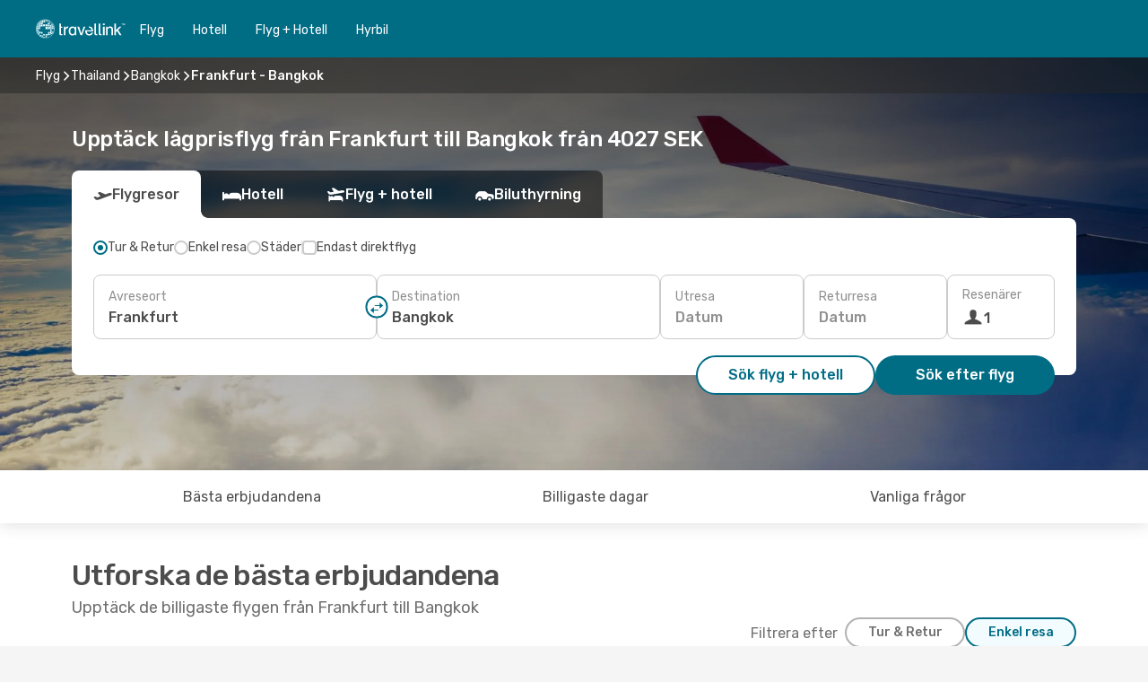

--- FILE ---
content_type: text/html;charset=utf-8
request_url: https://www.travellink.se/flyg/frankfurt-bangkok/FRA/BKK/
body_size: 63583
content:
<!DOCTYPE html>
<html  lang="sv-SE" dir="ltr">
<head><meta charset="utf-8">
<meta name="viewport" content="width=1168">
<title>Flyg från Frankfurt till Bangkok | Travellink</title>
<meta name="format-detection" content="telephone=no">
<link rel="preload" as="style" href="https://fonts.googleapis.com/css2?family=Rubik:wght@300;400;500;600;700&display=swap" onload="this.rel='stylesheet'">
<script type="application/ld+json">{"@context":"https://schema.org/","@type":"Product","name":"Flyg Frankfurt-Bangkok","offers":{"@type":"AggregateOffer","lowPrice":4027,"priceCurrency":"SEK"}}</script>
<meta name="og:description" content="Utforska billiga flyg från Frankfurt till Bangkok med Travellink ✈ Jämför priser, undvik dolda avgifter och planera din nästa resa med tillförsikt.">
<meta name="og:title" content="Flyg från Frankfurt till Bangkok | Travellink">
<meta name="robots" content="index, follow">
<meta name="og:image" content="https://a3.odistatic.net/images/landingpages/destinations/1920x800/destination-default_1920x800.jpg">
<meta name="og:type" content="website">
<meta name="description" content="Utforska billiga flyg från Frankfurt till Bangkok med Travellink ✈ Jämför priser, undvik dolda avgifter och planera din nästa resa med tillförsikt.">
<meta name="og:url" content="https://www.travellink.se/flyg/frankfurt-bangkok/FRA/BKK/" rel="og:url">
<link rel="canonical" href="https://www.travellink.se/flyg/frankfurt-bangkok/FRA/BKK/" data-hid="e3fa780">
<link rel="alternate" href="https://www.travellink.dk/fly/frankfurt-bangkok/FRA/BKK/" hreflang="da">
<link rel="alternate" href="https://www.travellink.fi/lennot/frankfurt-bangkok/FRA/BKK/" hreflang="fi">
<link rel="alternate" href="https://www.travellink.no/fly/frankfurt-bangkok/FRA/BKK/" hreflang="no">
<link rel="alternate" href="https://www.travellink.com/flights/frankfurt-bangkok/FRA/BKK/" hreflang="x-default">
<link rel="alternate" href="https://www.travellink.se/flyg/frankfurt-bangkok/FRA/BKK/" hreflang="sv">
<link rel="icon" href="/images/onefront/bluestone/TL/favicon.ico" type="image/x-icon" data-hid="2c9d455">
<script src="https://securepubads.g.doubleclick.net/tag/js/gpt.js" async="async"></script>
<script>
                    var gptadslots = [];
                    var googletag = googletag || {cmd:[]};
                    googletag.cmd.push(function() {
                        //Adslot 1 declaration
                        gptadslots.push(googletag.defineSlot('/4121/se_sites/travellink.se/sslp_dest', [[970,90],[970,250],[728,90]], 'top')
                            .setTargeting('pos', ['top'])
                            .addService(googletag.pubads()));
                        googletag.pubads().enableSingleRequest();
                        googletag.pubads().setTargeting('sslp_dest', [ 'FRA-BKK' ]);
                        googletag.pubads().collapseEmptyDivs();
                        googletag.enableServices();
                    });
                </script>
<link rel="shortcut icon" href="/images/onefront/bluestone/TL/favicon.ico" type="image/x-icon" data-hid="9ad5b89">
<script type="text/javascript" data-hid="1a304df">
        var CONFIG_COOKIES_PURPOSE = {
            content_personalization: ["ngStorage"]
        };

        var GA_custom_dimension = {
            label: 'cmp_ad_agreement',
            purpose: 'advertising_personalization',
            vendor: 'google'
        };

        var GA_consent = {
            label: 'google_analytics_consent',
            vendor: 'c:googleana-2kgJLL8H'
        };

        var didomiStatus = null;
        var pageLanguage = 'sv';

        function setDidomiListeners() {
            window.didomiEventListeners = window.didomiEventListeners || [];
            setDidomiPush();
        }

        function setDidomiPush() {
            window.didomiEventListeners.push({
                event: 'consent.changed',
                listener: function() {
                    doActionsOnConsentChanged();
                }
            });
        }

        function doActionsOnConsentChanged() {
            updateDidomiStatus();

            setGACustomDimension();

            setGAConsentInDataLayer();
        }

        function setGACustomDimension() {
            var customDimensionValue = isConsentSet() ? isVendorEnabled(GA_custom_dimension.vendor) : false;

            pushInDatalayer(GA_custom_dimension.label, customDimensionValue);
        }

        function setGAConsentInDataLayer() {
            var consentGA = isConsentSet() ? isVendorEnabled(GA_consent.vendor) : true;

            pushInDatalayer(GA_consent.label, consentGA);
        }

        function pushInDatalayer(label, value) {
            var objPush = {};
            objPush[label] = ''+value+'';

            window.dataLayer.push(objPush);
        }

        function updateDidomiStatus() {
            didomiStatus = Didomi.getUserConsentStatusForAll();
        }

        function isCookieEnabled(cookieName) {
            return (isConsentSet() && didomiStatus.purposes.enabled.indexOf(getCookieType(cookieName)) !== -1);
        }

        function isPurposeEnabled(purposeName) {
            return didomiStatus.purposes.enabled.indexOf(purposeName) !== -1;
        }

        function isVendorEnabled(vendorName) {
            return didomiStatus.vendors.enabled.indexOf(vendorName) !== -1;
        }

        function isConsentSet() {
            return didomiStatus !== null && (didomiStatus.purposes.enabled.length !== 0 || didomiStatus.purposes.disabled.length !== 0);
        }

        function getCookieType(cookieName) {
            for (var type in CONFIG_COOKIES_PURPOSE) {
                if (CONFIG_COOKIES_PURPOSE[type].indexOf(cookieName) !== -1) {
                    return type;
                }
            }
        }

        setDidomiListeners();
    </script>
<script type="text/javascript" data-hid="4a299c0">
        //Read Cookies
        var cookiesArray = [],
            cookies,
            mktTrack,
            mktportal,
            device_gtm = 'D',
            id_gtm = 'GTM-KKLQKF';

        function initReadCookies() {
            cookiesArray.push(document.cookie.match(/(device=[^;]+)/)[0]);

            mktTrack = document.cookie.match(/((mktTrack)=[^;]+)/);
            mktportal = document.cookie.match(/((mktportal)=[^;]+)/);

            mktTrack ? cookiesArray.push(mktTrack[0]) : '';
            mktportal ? cookiesArray.push(mktportal[0]) : '';

            cookies = createCookieObj(cookiesArray);

            if(cookies.device === 'tablet'){
                device_gtm = 'T';
            } else if (cookies.device === 'mobile') {
                device_gtm = 'M';
            }
        }

        function createCookieObj(c_value) {
            var obj = {},
                t_arr;

            if (c_value !== undefined) {
                for (var i = c_value.length - 1; i >= 0; i--) {
                    t_arr = c_value[i].split(/=(.+)/);
                    obj[t_arr[0]] = t_arr[1];
                }
            } else {
                obj = {
                    utmcsr: 'no_GA',
                    utmcmd: 'no_GA'
                }
            }
            return obj;
        }

        function getCookie (name) {
            const nameEQ = name + '=';
            const ca = document.cookie.split(';');
            for (let i = 0; ca.length > i; i++) {
                let c = ca[i];
                while (c.charAt(0) === ' ') { c = c.substring(1, c.length); }
                if (c.indexOf(nameEQ) === 0) { return c.substring(nameEQ.length, c.length); }
            }
            return null;
        }

        initReadCookies();
    </script>
<script type="text/javascript" data-hid="40ffd0a">
        function getParamMktportal() {
            var resultRegExp = document.location.search.match(/(MPortal|mktportal)=([^&]+)/);
            return resultRegExp !== null ? resultRegExp[2] : "";
        }

        function setCookie(name,value, days) {
            var expires = 60 * 60 * 24 * days;
            var domainName = '.travellink.se';

            if (cookies.mktportal === undefined || value !== "") {
                document.cookie = name + "=" + (value || "")  + "; max-age=" + expires + "; path=/; domain=" + domainName;

                cookies.mktportal = value;
            }
        }

        setCookie("mktportal", getParamMktportal(), 30);
    </script>
<script type="text/javascript" data-hid="15f630e">
        function getCountry() {
            return 'SE';
        }

        var dataLayerConfiguration = {
            site_type: device_gtm,
            page_url : document.location.pathname + document.location.search,
            cod_lang: 'sv'+'_'+getCountry(),
            page_category: 'SSLP_city_pairs',
            sso: sessionStorage.getItem("thirdPartyTrackingData") ? sessionStorage.getItem("thirdPartyTrackingData").search('SSO_1') !== -1 : false,
            mktsession_id: getCookie('mktSession') || '',
        };

        var dataLayerABConf = {};

        if(cookies.mktportal) {
            dataLayerABConf.mktportal = cookies.mktportal;
        }

        (function prepareDataLayerConfiguration() {
            for (var property in dataLayerABConf) {
                if (dataLayerABConf.hasOwnProperty(property)) {
                    dataLayerConfiguration[property] = dataLayerABConf[property];
                }
            }
        })();

        analyticsEvent = function() {};
        window.dataLayer = window.dataLayer || [];

        dataLayer.push(dataLayerConfiguration);

        // Init custom dimensions
        setGACustomDimension();
        setGAConsentInDataLayer();
    </script>
<script type="text/javascript" data-hid="196944d">
        var tc_values = cookies.mktTrack ? cookies.mktTrack.match(/([^|]+)/g) : undefined,
        tc_obj = createCookieObj(tc_values),
        tc_device = cookies.device.substring(0,1),
        DEFAULT_UTM_SOURCE = 'google',
        DEFAULT_UTM_MEDIUM = 'cpc',
        arrival_city_code = '',
        departure_city_code = '';

        /**
         * @brief This function reads cookies and updates  value for variables tc_vars.mkt_utm.
         * @pre tc_vars object should be created before
         * @post tc_vars.mkt_utm_campaign_cookie, tc_vars.mkt_utm_source_cookie and tc_vars.mkt_utm_medium_cookie
         * are updated with the mktTrack cookie values.
         */
        function updateUtm() {
            initReadCookies();
            let tc_values = cookies.mktTrack ? cookies.mktTrack.match(/([^|]+)/g) : undefined;
            tc_obj = createCookieObj(tc_values);

            tc_vars.mkt_utm_campaign_cookie = tc_obj.utmccn || '';
            tc_vars.mkt_utm_source_cookie = tc_obj.utmcsr || '';
            tc_vars.mkt_utm_medium_cookie = tc_obj.utmcmd || '';

            (function checkAndSetGAClientId(maxCalls = 10, currentCall = 0) {
                const gaClientId = getGoogleAnalyticsClientId(getCookie('_ga'));
                if (gaClientId) {
                    window.tc_vars = window.tc_vars || {};
                    window.tc_vars.ext_ga_client_id = gaClientId;
                } else if (currentCall < maxCalls) {
                    setTimeout(() => checkAndSetGAClientId(maxCalls, currentCall + 1), 800);
                }
            })();
        }

        function getGoogleAnalyticsClientId(cookieValue) {
            if (cookieValue) {
                const parts = cookieValue.split('.');
                if (parts.length === 4) {
                    return parts[2] + '.' + parts[3];
                }
            }
            return '';
        }
    </script>
<script type="text/javascript" data-hid="bd33ae">
        //gclid is a tracking parameter used by Google to pass information to Google Analytics and Adwords
        if (tc_obj.utmgclid) {
            tc_obj.utmcsr = DEFAULT_UTM_SOURCE;
            tc_obj.utmcmd = DEFAULT_UTM_MEDIUM;
        }

        var tc_vars = {
            env_template : 'sslp',
            env_work : 'prod',
            env_market : getCountry(),
            env_language : 'sv',
            env_site_type: tc_device,
            env_brand_code: 'T',
            env_brand: 'travellink',
            env_currency_code: 'SEK',
            page_category: 'sslp',
            page_url: window.location.href.split('?')[0],
            page_name: 'sslp_CityPair',
            mkt_utm_campaign_cookie: tc_obj.utmccn || '',
            mkt_utm_source_cookie: tc_obj.utmcsr || '',
            mkt_utm_medium_cookie: tc_obj.utmcmd || '',
            mkt_utm_content_cookie: tc_obj.utmcct || '',
            mkt_utm_term_cookie: tc_obj.utmctr || '',
            mkt_portal: cookies.mktportal || '',
            flight_arrival_city_code: arrival_city_code,
            flight_departure_city_code: departure_city_code,
            edo_browser_id: sessionStorage.getItem('tc_vars') ? JSON.parse(sessionStorage.getItem('tc_vars'))?.edo_browser_id : '',
        };
    </script>
<script type="text/javascript" data-hid="30ab8af">
        function reloadTMSContainer () {
            tC.container.reload({events: {page: [{},{}]}});
        }
    </script>
<script async onload="reloadTMSContainer()" src="//cdn.tagcommander.com/4250/tc_eDreamsODIGEO_79.js" data-hid="12eab05"></script>
<script type="text/javascript" data-hid="4bb012b">
        function setDidomiConfig() {
            const config = {
                app: {
                    privacyPolicyURL: 'https://www.travellink.se/personuppgiftslagen-pul/',
                },
                languages: {
                    enabled: [pageLanguage],
                    default: pageLanguage
                }
            };

            window.didomiConfig = config;
        }

        window.didomiOnReady = window.didomiOnReady || [];
        window.didomiOnReady.push(didomiReady);


        function didomiReady() {
            updateDidomiStatus();

            setGACustomDimension();

            setGAConsentInDataLayer();

            updateUtm();

            loadGTM(window,document,'script','dataLayer',id_gtm);

            if (window?.dataLayer) {
                window.dataLayer[0].didomiExperimentId = window?.tc_array_events?.didomiExperimentId;
                window.dataLayer[0].didomiExperimentUserGroup = window?.tc_array_events?.didomiExperimentUserGroup;
            }
        }

        function didomiTimeout() {
            if (!didomiStatus) {
                loadGTM(window,document,'script','dataLayer',id_gtm);
                tC.event.didomiReady(window, {"didomiVendorsConsent": "fallBackConsent"});
            }
        }

        function didomiLoader() {
            setTimeout(didomiTimeout, 5000);

            didomiLoadScript('c81d422d-223b-4c8a-8b2e-099d6fa3acb9');
        }

        function didomiLoadScript(didomiApiKey) {
            window.gdprAppliesGlobally=true;
            function a(e){
                if(!window.frames[e]){
                    if(document.body&&document.body.firstChild){
                        var t=document.body;
                        var n=document.createElement("iframe");
                        n.style.display="none";
                        n.name=e;
                        n.title=e;
                        t.insertBefore(n,t.firstChild)
                    }
                    else{
                        setTimeout(function(){a(e)},5)
                    }
                }
            }
            function e(n,r,o,c,s){
                function e(e,t,n,a){
                    if(typeof n!=="function"){return}
                    if(!window[r]){
                        window[r]=[]
                    }
                    var i=false;
                    if(s){
                        i=s(e,t,n)
                    }
                    if(!i){
                        window[r].push({command:e,parameter:t,callback:n,version:a})
                    }
                }
                e.stub=true;
                function t(a){
                    if(!window[n]||window[n].stub!==true){return}
                    if(!a.data){return}
                    var i=typeof a.data==="string";
                    var e;
                    try{e=i?JSON.parse(a.data):a.data}
                    catch(t){return}
                    if(e[o]){
                        var r=e[o];
                        window[n](r.command,r.parameter,function(e,t){
                            var n={};
                            n[c]={returnValue:e,success:t,callId:r.callId};
                            a.source.postMessage(i?JSON.stringify(n):n,"*")
                        },r.version)
                    }
                }
                if("undefined"[n]!=="function"){
                    window[n]=e;
                    if(window.addEventListener){
                        window.addEventListener("message",t,false)
                    }
                    else{
                        window.attachEvent("onmessage",t)}
                }
            }
            e("__tcfapi","__tcfapiBuffer","__tcfapiCall","__tcfapiReturn");a("__tcfapiLocator");

            (function(e){
                var t=document.createElement("script");
                t.id="spcloader";
                t.type="text/javascript";
                t.async=true;
                t.src="https://sdk.privacy-center.org/"+e+"/loader.js?target="+document.location.hostname;t.charset="utf-8";
                var n=document.getElementsByTagName("script")[0];
                n.parentNode.insertBefore(t,n)
            })(didomiApiKey);
        }

        setDidomiConfig();

       didomiLoader();
    </script>
<script type="text/javascript" data-hid="7f260c0">
        domainName = 'travellink.se';
        domainNameSearch = 'www.travellink.se';
        //If an AB test is running the placeholder will be replaced by a push instruction
        //to set the ga custom dimensions with the value of MultitestCfg partitions winners:

        var countryCode = getCountry();
        var lang = 'sv';
    </script>
<script type="text/javascript" data-hid="f37a6b">
        function loadGTM (w,d,s,l,i){w[l]=w[l]||[];w[l].push({'gtm.start':
        new Date().getTime(),event:'gtm.js'});var f=d.getElementsByTagName(s)[0],
        j=d.createElement(s),dl=l!='dataLayer'?'&amp;l='+l:'';j.async=true;j.src=
        '//www.googletagmanager.com/gtm.js?id='+i+dl;f.parentNode.insertBefore(j,f);
        }
    </script>
<script type="text/javascript" data-hid="777b523">
        /**
         * @desc This function is used in an intervals in order to check if the mktTrack cookie value changes, in this case
         * it performs a push into dataLayer object with the new value.
         * @post If the push is done, the interval is stoped.
         */
        function mktTrackCookieUpdate(cookie) {
            dataLayer.push({'event': 'mkttrack', 'mktTrack':cookie.match(new RegExp('mktTrack=([^;]+)'))[1]});
        }

        function doTrack() {
            var mktportal = cookies["mktportal"] === undefined ? "" : cookies["mktportal"];
            track('TRSE', mktportal, 'SSLP', false, mktTrackCookieUpdate);
        }

        function loadScript(src, callback) {
            var a = document.createElement('script'),
                f = document.getElementsByTagName('head')[0];

            a.async = true;
            a.type = 'text/javascript';
            a.src = src;

            if (callback !== null){
                if (a.readyState) { // IE, incl. IE9
                    a.onreadystatechange = function() {
                        if (a.readyState == "loaded" || a.readyState == "complete") {
                            a.onreadystatechange = null;
                            callback();
                        }
                    };
                } else {
                    a.onload = function() { // Other browsers
                        callback();
                    };
                }
            }

            f.appendChild(a);
        }
    </script>
<script type="text/javascript" data-hid="7ca9d41">loadScript("/marketing-channel/client/v3/marketing-channel.min.js", doTrack);</script>
<script type="application/ld+json">{"@context":"https://schema.org/","@type":"FAQPage","mainEntity":[{"@type":"Question","name":"Kan jag boka en flexibel biljett för min flygresa från Frankfurt till Bangkok?","acceptedAnswer":{"@type":"Answer","text":"Travellink säkerställer att dina resplaner håller sig på rätt spår även om det finns avbokningar eller reserestriktioner i Thailand vid avresa från Frankfurt. Om ditt flyg blir inställt, oroa dig inte! Vårt flexibla biljettalternativ låter dig antingen boka om ett annat flyg utan att betala extra eller få full återbetalning."}},{"@type":"Question","name":"Hur kan jag få de bästa erbjudandena på flyg från Frankfurt till Bangkok hos Travellink?","acceptedAnswer":{"@type":"Answer","text":"Det billigaste flyget från Frankfurt till Bangkok börjar på 4027 SEK. Med hjälp av smarta algoritmer hittar Travellink de bästa alternativen, med hänsyn till flygbolagsval, mellanlandningar och både inkommande och utgående flyg."}},{"@type":"Question","name":"Är Bangkok dyrare att besöka än Frankfurt?","acceptedAnswer":{"@type":"Answer","text":"Taxiresor i Bangkok kostar vanligtvis 10.22 SEK, vilket är 76% billigare än genomsnittet på 42.59 SEK i Frankfurt. Tågbiljetter i Bangkok är cirka 72% billigare och kostar 11.38 SEK, jämfört med 40.47 SEK i Frankfurt. En måltid i Bangkok kostar 29.19 SEK, cirka 85% mindre än i Frankfurt, där den i genomsnitt kostar 191.68 SEK. Kaffe är ungefär 43% billigare i Bangkok (i genomsnitt 24.83 SEK) än i Frankfurt, där det kostar 43.47 SEK."}},{"@type":"Question","name":"När är det bästa tillfället att boka en flygresa från Frankfurt till Bangkok?","acceptedAnswer":{"@type":"Answer","text":"De månader då de flesta resenärer bokar flyg från Frankfurt till Bangkok är december, januari och november, enligt sökningar på vår webbplats."}},{"@type":"Question","name":"När är den perfekta tiden att resa från Frankfurt till Bangkok?","acceptedAnswer":{"@type":"Answer","text":"Den bästa perioden att besöka Bangkok från Frankfurt beror på dina preferenser för väder, säsong och budget. Enligt våra kunders sökningar är de populäraste månaderna december, februari och januari. För att undvika folkmassor är de lugnare månaderna maj, augusti och september."}},{"@type":"Question","name":"Hur lång tid tar det att flyga från Frankfurt till Bangkok?","acceptedAnswer":{"@type":"Answer","text":"Flyg mellan Frankfurt och Bangkok tar vanligtvis cirka 11:46 timmar och täcker ett avstånd på cirka 9 456 km. Denna uppskattning inkluderar både direktflyg och anslutningsflyg, som kan ha en eller flera mellanlandningar."}},{"@type":"Question","name":"Hur är vädret i Bangkok jämfört med Frankfurt?","acceptedAnswer":{"@type":"Answer","text":"På sommaren når Frankfurt vanligtvis temperaturer på cirka 34.86 ºC, med en genomsnittlig nederbörd på 12 mm. Samtidigt upplever Bangkok sommartemperaturer på 37.39 ºC och en genomsnittlig nederbörd på 12 mm.\n\nVintermedelvärdena är 19.12 ºC i Bangkok och -6.29 ºC i Frankfurt, med nederbördsnivåer på 12 mm respektive 3 mm."}},{"@type":"Question","name":"Vilka flygbolag trafikerar flyg från Frankfurt till Bangkok?","acceptedAnswer":{"@type":"Answer","text":"Flygbolag som erbjuder direktflyg mellan Frankfurt och Bangkok inkluderar: Lufthansa"}}]}</script>
<link rel="stylesheet" href="/sslp-itinerary-frontend/static-content/_nuxt/tr.a418e8e3.css">
<link rel="modulepreload" as="script" crossorigin href="/sslp-itinerary-frontend/static-content/_nuxt/entry.15e136a3.js">
<link rel="modulepreload" as="script" crossorigin href="/sslp-itinerary-frontend/static-content/_nuxt/tr.9aa2d4ed.js">
<link rel="modulepreload" as="script" crossorigin href="/sslp-itinerary-frontend/static-content/_nuxt/AirlineInterlinking.a7debbea.js">
<link rel="modulepreload" as="script" crossorigin href="/sslp-itinerary-frontend/static-content/_nuxt/SslpHead.ed176728.js">
<link rel="modulepreload" as="script" crossorigin href="/sslp-itinerary-frontend/static-content/_nuxt/common.49bac66f.js">
<link rel="modulepreload" as="script" crossorigin href="/sslp-itinerary-frontend/static-content/_nuxt/nuxt-link.3df709af.js">
<link rel="modulepreload" as="script" crossorigin href="/sslp-itinerary-frontend/static-content/_nuxt/vue.f36acd1f.89c21024.js">
<link rel="modulepreload" as="script" crossorigin href="/sslp-itinerary-frontend/static-content/_nuxt/useFetchRouteDetails.8c9f33eb.js">
<link rel="modulepreload" as="script" crossorigin href="/sslp-itinerary-frontend/static-content/_nuxt/CheapestTimeToFly.1a609d84.js">
<link rel="modulepreload" as="script" crossorigin href="/sslp-itinerary-frontend/static-content/_nuxt/useInterlink.218efa6a.js">
<link rel="modulepreload" as="script" crossorigin href="/sslp-itinerary-frontend/static-content/_nuxt/ViewMore.3b8b42c9.js">
<link rel="modulepreload" as="script" crossorigin href="/sslp-itinerary-frontend/static-content/_nuxt/CardPrice.74167a71.js">
<link rel="modulepreload" as="script" crossorigin href="/sslp-itinerary-frontend/static-content/_nuxt/CityPairsPageContent.d16fa58c.js">
<link rel="modulepreload" as="script" crossorigin href="/sslp-itinerary-frontend/static-content/_nuxt/PageLayout.8ff2eeb0.js">
<link rel="modulepreload" as="script" crossorigin href="/sslp-itinerary-frontend/static-content/_nuxt/useSearch.f066f564.js">
<link rel="modulepreload" as="script" crossorigin href="/sslp-itinerary-frontend/static-content/_nuxt/useAutocomplete.a2c112b2.js">
<link rel="modulepreload" as="script" crossorigin href="/sslp-itinerary-frontend/static-content/_nuxt/DatePicker.55c96ff3.js">
<link rel="modulepreload" as="script" crossorigin href="/sslp-itinerary-frontend/static-content/_nuxt/PassengerRow.853775a4.js">
<link rel="modulepreload" as="script" crossorigin href="/sslp-itinerary-frontend/static-content/_nuxt/SeoInterlinking.099fe690.js">
<link rel="modulepreload" as="script" crossorigin href="/sslp-itinerary-frontend/static-content/_nuxt/useSeoInterlinkingLinks.e7d857f8.js">
<link rel="modulepreload" as="script" crossorigin href="/sslp-itinerary-frontend/static-content/_nuxt/InfoBlocks.7ad2f7ec.js">
<link rel="modulepreload" as="script" crossorigin href="/sslp-itinerary-frontend/static-content/_nuxt/useInfoblocks.6efa2b19.js">
<link rel="modulepreload" as="script" crossorigin href="/sslp-itinerary-frontend/static-content/_nuxt/useWidgetVisibility.04f7c406.js">
<link rel="modulepreload" as="script" crossorigin href="/sslp-itinerary-frontend/static-content/_nuxt/AutoContent.bb88c719.js">
<link rel="modulepreload" as="script" crossorigin href="/sslp-itinerary-frontend/static-content/_nuxt/DealsContainer.ec882cad.js">
<link rel="modulepreload" as="script" crossorigin href="/sslp-itinerary-frontend/static-content/_nuxt/SeoContent.3c2e48bc.js">
<link rel="modulepreload" as="script" crossorigin href="/sslp-itinerary-frontend/static-content/_nuxt/useStructuredData.cb99ab8a.js">
<link rel="modulepreload" as="script" crossorigin href="/sslp-itinerary-frontend/static-content/_nuxt/useLastMinuteLinks.24bea92a.js">







<script type="module" src="/sslp-itinerary-frontend/static-content/_nuxt/entry.15e136a3.js" crossorigin></script></head>
<body  class="odf-bg-secondary fonts-loading loading"><div id="__nuxt"><!--[--><!--[--><header class="header"><div id="header-logo-url" class="header-logo"><svg><use href="/sslp-itinerary-frontend/static-content/_nuxt/logo-TR.3f46fdfb.svg#main" xlink:href="/sslp-itinerary-frontend/static-content/_nuxt/logo-TR.3f46fdfb.svg#main" width="100%" height="100%"></use></svg></div><div class="header-desktop-start"><div class="header-tabs odf-tabs odf-tabs-header"><!--[--><a class="header-tabs-item" href="https://www.travellink.se/flyg/">Flyg</a><a class="header-tabs-item" href="https://hotels.travellink.se/dealspage.se.html?aid=379126&amp;lang=sv&amp;selected_currency=SEK&amp;label=tl-link-se-navtab-conf-pc-of">Hotell</a><a class="header-tabs-item" href="https://www.travellink.se/flyg-hotell/">Flyg + Hotell</a><a class="header-tabs-item" href="http://cars.travellink.se/sv/?clientId=314146" rel="nofollow">Hyrbil</a><!--]--></div></div><div class="header-desktop-end"><!--[--><!--]--><div class="currencySwitcher"><button type="button" class="currencySwitcher-outside"><img src="/images/onefront/flags/flags@2x.png" class="currencySwitcher-img currencySwitcher-img-SE" alt="SE"><span>SV</span><span> (kr) </span></button><div class="currencySwitcher-inside"><div class="currencySwitcher-header"><span>Travellink finns nu i följande länder:</span></div><div class="currencySwitcher-main"><div class="currencySwitcher-continents"><!--[--><div class="currencySwitcher-continent"><span class="currencySwitcher-continent-title">Europe</span><div class="currencySwitcher-countries"><!--[--><a href="https://www.travellink.dk/fly/frankfurt-bangkok/FRA/BKK/" lang="da-DK" class="currencySwitcher-country"><img src="/images/onefront/flags/flags@2x.png" class="currencySwitcher-img currencySwitcher-img-DK" alt="DK"><span>Danmark (kr.)</span></a><a href="https://www.travellink.fi/lennot/frankfurt-bangkok/FRA/BKK/" lang="fi-FI" class="currencySwitcher-country"><img src="/images/onefront/flags/flags@2x.png" class="currencySwitcher-img currencySwitcher-img-FI" alt="FI"><span>Suomi (€)</span></a><a href="https://www.travellink.no/fly/frankfurt-bangkok/FRA/BKK/" lang="no-NO" class="currencySwitcher-country"><img src="/images/onefront/flags/flags@2x.png" class="currencySwitcher-img currencySwitcher-img-NO" alt="NO"><span>Norge (kr)</span></a><!--]--></div></div><!--]--></div><div class="currencySwitcher-international"><span>Or you can visit our</span><a href="https://www.travellink.com/flights/frankfurt-bangkok/FRA/BKK/">global site</a><i aria-hidden="true"></i></div></div><div class="currencySwitcher-footer"><button type="button">Stäng</button></div></div></div></div></header><section class="searcher" style="background-image:linear-gradient(rgba(0, 0, 0, 0.5), rgba(0, 0, 0, 0)), url(/images/landingpages/destinations/1920x800/destination-default_1920x800.jpg);background-position-y:0%;"><div class="breadcrumb breadcrumb__dark"><ol class="breadcrumb-list" vocab="http://schema.org/" typeof="BreadcrumbList"><!--[--><li property="itemListElement" typeof="ListItem" class="breadcrumb-item"><a href="https://www.travellink.se/flyg/" property="item" typeof="WebPage"><span class="breadcrumb-content" property="name">Flyg</span></a><i class="odf-icon odf-icon-s odf-icon-arrow-right" aria-hidden="true"></i><meta property="position" content="1"></li><li property="itemListElement" typeof="ListItem" class="breadcrumb-item"><a href="https://www.travellink.se/flyg/thailand/TH/" property="item" typeof="WebPage"><span class="breadcrumb-content" property="name">Thailand</span></a><i class="odf-icon odf-icon-s odf-icon-arrow-right" aria-hidden="true"></i><meta property="position" content="2"></li><li property="itemListElement" typeof="ListItem" class="breadcrumb-item"><a href="https://www.travellink.se/flyg/bangkok/BKK/" property="item" typeof="WebPage"><span class="breadcrumb-content" property="name">Bangkok</span></a><i class="odf-icon odf-icon-s odf-icon-arrow-right" aria-hidden="true"></i><meta property="position" content="3"></li><li property="itemListElement" typeof="ListItem" class="breadcrumb-item"><span class="is-current breadcrumb-content" property="name">Frankfurt - Bangkok</span><!----><meta property="position" content="4"></li><!--]--></ol></div><header><!----><h1>Upptäck lågprisflyg från Frankfurt till Bangkok från 4027 SEK</h1></header><div class="searcher-body"><div><div class="searchBox"><!----><div class="searchBox-tabs"><div class="active" id="flightsTab"><i class="odf-icon-flight" aria-hidden="true"></i><span>Flygresor</span></div><div class="" id="hotelsTab"><i class="odf-icon-hotel" aria-hidden="true"></i><span>Hotell</span></div><div class="" id="flightsHotelTab"><i class="odf-icon-flight-hotel" aria-hidden="true"></i><span>Flyg + hotell</span></div><!----><div class="" id="carsTab"><i class="odf-icon-car" aria-hidden="true"></i><span>Biluthyrning</span></div></div><div class="searchBox-content"><div class="searchBox-flightsTypes"><input id="return-radioButton" type="radio" checked><label class="searchBox-flightsType searchBox-flightsType-label" for="return-radioButton"><i aria-hidden="true"></i><span id="return-label">Tur &amp; Retur</span></label><input id="oneWay-radioButton" type="radio"><label class="searchBox-flightsType searchBox-flightsType-label" for="oneWay-radioButton"><i aria-hidden="true"></i><span id="oneWay-label">Enkel resa</span></label><input id="multiStop-radioButton" type="radio"><label class="searchBox-flightsType searchBox-flightsType-label" for="multiStop-radioButton"><i aria-hidden="true"></i><span id="multistop-label">Städer</span></label><div class="searchBox-flightsTypes-separator"></div><input id="direct-flights-checkbox" type="checkbox"><label class="searchBox-flightsType searchBox-flightsType-label searchBox-flightsType--direct" for="direct-flights-checkbox"><i class="odf-icon-tick" aria-hidden="true"></i><span>Endast direktflyg</span></label></div><!----><div class="searchBox-body"><div class="searchBox-rows"><div style="display:none;" class="searchBox-calendar"><div class="searchBox-calendar-window"><div class="datepicker" style="transform:translateX(0px);"><!--[--><!--]--><!--[--><!--]--></div></div><div class="searchBox-calendar-arrow-container-left"><button class="searchBox-calendar-arrow" disabled><i class="odf-icon odf-icon-arrow-left" aria-hidden="true"></i></button></div><div class="searchBox-calendar-arrow-container-right"><button class="searchBox-calendar-arrow"><i class="odf-icon odf-icon-arrow-right" aria-hidden="true"></i></button></div><div class="searchBox-close"><!----><!----><button id="done-button" class="button-primary button__fit mis-auto">Stäng</button></div></div><!--[--><div class="searchBox-row"><div class="searchBox-row-inputs"><div class="searchBox-row-cities searchBox-row-collapse"><div id="ORIGIN-location-0" class="searchBox-box"><!----><label>Avreseort</label><!--[--><input value="" placeholder="Varifrån?" type="text" maxlength="128" autocapitalize="off" autocorrect="off" autocomplete="off" spellcheck="false"><!----><!--]--><!----><!----></div><button class="searchBox-swapButton" type="button"><i class="searchBox-swapButton-icon" aria-hidden="true"></i></button><div id="DESTINATION-location-0" class="searchBox-box"><!----><label>Destination</label><!--[--><input value="" placeholder="Vart?" type="text" maxlength="128" autocapitalize="off" autocorrect="off" autocomplete="off" spellcheck="false"><!----><!--]--><!----><!----></div></div><div class="searchBox-row-dates searchBox-row-collapse"><div id="OUTBOUND-date-0" class="searchBox-box searchBox-box-date"><!----><label>Utresa</label><span class="searchBox-box-placeholder">Datum</span><!----><!----></div><div id="INBOUND-date-0" class="searchBox-box searchBox-box-date"><!----><label>Returresa</label><span class="searchBox-box-placeholder">Datum</span><!----><!----></div></div></div><div class="searchBox-row-action"><!--[--><div id="passenger-selector" class="searchBox-box searchBox-box-passengers"><label>Resenärer</label><div class="searchBox-passengers-input"><i class="odf-icon-pax" aria-hidden="true"></i><span class="searchBox-box-plain-text">1</span></div></div><!----><!--]--><!----><!----></div></div><!--]--></div><!----></div><!----><div class="searchBox-buttons"><button id="search-dp-btn">Sök flyg + hotell</button><button id="search-btn">Sök efter flyg</button><!----><!----></div></div><!----></div></div></div><!----></section><!----><!----><!----><div class="advertBanner"><div id="top" style="display:none;"></div></div><!----><!--[--><section id="best-deals" class="lastMinute"><header><div class="lastMinute-title"><h2>Utforska de bästa erbjudandena</h2><span class="lastMinute-subtitle">Upptäck de billigaste flygen från Frankfurt till Bangkok</span></div><!--[--><img class="lastMinute-tag" src="/images/landingpages/assets/discountTag.png" alt="emptyFilter"><div class="lastMinute-tabs"><div class="lastMinute-title-bottom"></div><span>Filtrera efter</span><button class="" type="button">Tur &amp; Retur</button><button class="active" type="button">Enkel resa</button></div><!--]--></header><!--[--><!--[--><!--[--><div class="lastMinute-deals lastMinute-deals__hidden"><!--[--><a class="lastMinute-card card-highest-discount" href="https://www.travellink.se/travel/?locale=sv_SE#results/type=R;buyPath=1003;from=2592;to=9645;dep=2026-02-27;ret=2026-03-05;adults=1;children=0;infants=0;internalSearch=false;collectionmethod=false;trainSearch=false;" rel="nofollow" style="" name="deal"><div class="lastMinute-card-title"><span>fre 27 feb.</span><span> - tors 5 mars</span></div><div class="lastMinute-card-flightsInfo"><div><img loading="lazy" width="24" height="24" alt="Royal Jordanian" src="https://www.travellink.se/images/onefront/airlines/smRJ.gif"><div class="lastMinute-card-flightInfo"><div class="lastMinute-card-flightInfo-carrier"><span class="lastMinute-card-flightInfo-date">Royal Jordanian</span><span class="lastMinute-card-flightInfo-stops">1 mellanlandning</span></div><div class="lastMinute-card-flightInfo-cities"><span>FRA</span><span> - BKK</span></div></div></div><div><img loading="lazy" width="24" height="24" alt="Royal Jordanian" src="https://www.travellink.se/images/onefront/airlines/smRJ.gif"><div class="lastMinute-card-flightInfo"><div class="lastMinute-card-flightInfo-carrier"><span class="lastMinute-card-flightInfo-date">Royal Jordanian</span><span class="lastMinute-card-flightInfo-stops">1 mellanlandning</span></div><div class="lastMinute-card-flightInfo-cities"><span>BKK</span><span> - FRA</span></div></div></div></div><div class="card-price"><!----><div class="card-price-container"><div class="card-price-item card-price-item__default"><span>7609</span><span>kr</span></div><!----></div><span class="card-price-subtext">Pris per resenär</span></div></a><a class="lastMinute-card" href="https://www.travellink.se/travel/?locale=sv_SE#results/type=R;buyPath=1003;from=2592;to=9645;dep=2026-02-15;ret=2026-02-22;adults=1;children=0;infants=0;internalSearch=false;collectionmethod=false;trainSearch=false;" rel="nofollow" style="" name="deal"><div class="lastMinute-card-title"><span>sön 15 feb.</span><span> - sön 22 feb.</span></div><div class="lastMinute-card-flightsInfo"><div><img loading="lazy" width="24" height="24" alt="Etihad Airways" src="https://www.travellink.se/images/onefront/airlines/smEY.gif"><div class="lastMinute-card-flightInfo"><div class="lastMinute-card-flightInfo-carrier"><span class="lastMinute-card-flightInfo-date">Etihad Airways</span><span class="lastMinute-card-flightInfo-stops">1 mellanlandning</span></div><div class="lastMinute-card-flightInfo-cities"><span>FRA</span><span> - BKK</span></div></div></div><div><img loading="lazy" width="24" height="24" alt="Etihad Airways" src="https://www.travellink.se/images/onefront/airlines/smEY.gif"><div class="lastMinute-card-flightInfo"><div class="lastMinute-card-flightInfo-carrier"><span class="lastMinute-card-flightInfo-date">Etihad Airways</span><span class="lastMinute-card-flightInfo-stops">1 mellanlandning</span></div><div class="lastMinute-card-flightInfo-cities"><span>BKK</span><span> - FRA</span></div></div></div></div><div class="card-price"><!----><div class="card-price-container"><div class="card-price-item card-price-item__default"><span>8119</span><span>kr</span></div><!----></div><span class="card-price-subtext">Pris per resenär</span></div></a><a class="lastMinute-card" href="https://www.travellink.se/travel/?locale=sv_SE#results/type=R;buyPath=1003;from=2592;to=9645;dep=2026-04-03;ret=2026-04-07;adults=1;children=0;infants=0;internalSearch=false;collectionmethod=false;trainSearch=false;" rel="nofollow" style="" name="deal"><div class="lastMinute-card-title"><span>fre 3 apr.</span><span> - tis 7 apr.</span></div><div class="lastMinute-card-flightsInfo"><div><img loading="lazy" width="24" height="24" alt="Air China" src="https://www.travellink.se/images/onefront/airlines/smCA.gif"><div class="lastMinute-card-flightInfo"><div class="lastMinute-card-flightInfo-carrier"><span class="lastMinute-card-flightInfo-date">Air China</span><span class="lastMinute-card-flightInfo-stops">1 mellanlandning</span></div><div class="lastMinute-card-flightInfo-cities"><span>FRA</span><span> - BKK</span></div></div></div><div><img loading="lazy" width="24" height="24" alt="Air China" src="https://www.travellink.se/images/onefront/airlines/smCA.gif"><div class="lastMinute-card-flightInfo"><div class="lastMinute-card-flightInfo-carrier"><span class="lastMinute-card-flightInfo-date">Air China</span><span class="lastMinute-card-flightInfo-stops">1 mellanlandning</span></div><div class="lastMinute-card-flightInfo-cities"><span>BKK</span><span> - FRA</span></div></div></div></div><div class="card-price"><!----><div class="card-price-container"><div class="card-price-item card-price-item__default"><span>9751</span><span>kr</span></div><!----></div><span class="card-price-subtext">Pris per resenär</span></div></a><!--]--></div><!--]--><!----><!--]--><!--[--><!--[--><div class="lastMinute-deals"><!--[--><a class="lastMinute-card card-highest-discount" href="https://www.travellink.se/travel/?locale=sv_SE#results/type=O;buyPath=1003;from=2592;to=9645;dep=2026-04-13;adults=1;children=0;infants=0;internalSearch=false;collectionmethod=false;trainSearch=false;" rel="nofollow" style="" name="deal"><div class="lastMinute-card-title"><span>mån 13 apr.</span><!----></div><div class="lastMinute-card-flightsInfo"><div><img loading="lazy" width="24" height="24" alt="Qatar Airways" src="https://www.travellink.se/images/onefront/airlines/smQR.gif"><div class="lastMinute-card-flightInfo"><div class="lastMinute-card-flightInfo-carrier"><span class="lastMinute-card-flightInfo-date">Qatar Airways</span><span class="lastMinute-card-flightInfo-stops">1 mellanlandning</span></div><div class="lastMinute-card-flightInfo-cities"><span>FRA</span><span> - BKK</span></div></div></div><!----></div><div class="card-price"><!----><div class="card-price-container__horitzontal card-price-container"><div class="card-price-item card-price-item__default"><span>4027</span><span>kr</span></div><!----></div><span class="card-price-subtext">Pris per resenär</span></div></a><a class="lastMinute-card" href="https://www.travellink.se/travel/?locale=sv_SE#results/type=O;buyPath=1003;from=2592;to=9645;dep=2026-02-10;adults=1;children=0;infants=0;internalSearch=false;collectionmethod=false;trainSearch=false;" rel="nofollow" style="" name="deal"><div class="lastMinute-card-title"><span>tis 10 feb.</span><!----></div><div class="lastMinute-card-flightsInfo"><div><img loading="lazy" width="24" height="24" alt="Etihad Airways" src="https://www.travellink.se/images/onefront/airlines/smEY.gif"><div class="lastMinute-card-flightInfo"><div class="lastMinute-card-flightInfo-carrier"><span class="lastMinute-card-flightInfo-date">Etihad Airways</span><span class="lastMinute-card-flightInfo-stops">1 mellanlandning</span></div><div class="lastMinute-card-flightInfo-cities"><span>FRA</span><span> - BKK</span></div></div></div><!----></div><div class="card-price"><!----><div class="card-price-container__horitzontal card-price-container"><div class="card-price-item card-price-item__default"><span>4164</span><span>kr</span></div><!----></div><span class="card-price-subtext">Pris per resenär</span></div></a><a class="lastMinute-card" href="https://www.travellink.se/travel/?locale=sv_SE#results/type=O;buyPath=1003;from=2592;to=9645;dep=2026-04-10;adults=1;children=0;infants=0;internalSearch=false;collectionmethod=false;trainSearch=false;" rel="nofollow" style="" name="deal"><div class="lastMinute-card-title"><span>fre 10 apr.</span><!----></div><div class="lastMinute-card-flightsInfo"><div><img loading="lazy" width="24" height="24" alt="Etihad Airways" src="https://www.travellink.se/images/onefront/airlines/smEY.gif"><div class="lastMinute-card-flightInfo"><div class="lastMinute-card-flightInfo-carrier"><span class="lastMinute-card-flightInfo-date">Etihad Airways</span><span class="lastMinute-card-flightInfo-stops">1 mellanlandning</span></div><div class="lastMinute-card-flightInfo-cities"><span>FRA</span><span> - BKK</span></div></div></div><!----></div><div class="card-price"><!----><div class="card-price-container__horitzontal card-price-container"><div class="card-price-item card-price-item__default"><span>4288</span><span>kr</span></div><!----></div><span class="card-price-subtext">Pris per resenär</span></div></a><a class="lastMinute-card" href="https://www.travellink.se/travel/?locale=sv_SE#results/type=O;buyPath=1003;from=2592;to=9645;dep=2026-03-13;adults=1;children=0;infants=0;internalSearch=false;collectionmethod=false;trainSearch=false;" rel="nofollow" style="" name="deal"><div class="lastMinute-card-title"><span>fre 13 mars</span><!----></div><div class="lastMinute-card-flightsInfo"><div><img loading="lazy" width="24" height="24" alt="Etihad Airways" src="https://www.travellink.se/images/onefront/airlines/smEY.gif"><div class="lastMinute-card-flightInfo"><div class="lastMinute-card-flightInfo-carrier"><span class="lastMinute-card-flightInfo-date">Etihad Airways</span><span class="lastMinute-card-flightInfo-stops">1 mellanlandning</span></div><div class="lastMinute-card-flightInfo-cities"><span>FRA</span><span> - BKK</span></div></div></div><!----></div><div class="card-price"><!----><div class="card-price-container__horitzontal card-price-container"><div class="card-price-item card-price-item__default"><span>4373</span><span>kr</span></div><!----></div><span class="card-price-subtext">Pris per resenär</span></div></a><!--]--></div><!--]--><!----><!--]--><!--]--><div class="disclaimer"><i aria-hidden="true"></i><span>Priserna som visas på den här sidan var tillgängliga under de senaste 20 dagarna för de angivna perioderna och bör inte betraktas som det slutgiltiga erbjudna priset. Observera att tillgänglighet och priser kan komma att ändras.</span></div></section><section id="cheapest-days" class="cheapestTime"><header><div class="cheapestTime-title"><h2>Det billigaste tillfället att flyga från Frankfurt till Bangkok</h2><span>Om du planerar att flyga denna rutt snart, tänk på att de lägsta priserna vanligtvis finns <strong>i slutet av</strong> <strong>mars</strong>. Utnyttja denna period för att spara på dina flygbiljetter och få ut det mesta av din resa. Observera att priserna kan ändras efter sökningen.</span></div><div class="cheapestTime-tabs"><span>Filtrera efter</span><button class="">Tur &amp; Retur</button><button class="active">Enkel resa</button></div></header><div class="cheapestTime-main"><div class="cheapestTime-info" style="transform:translateX(calc(NaNpx - 50%));"><span class="cheapestTime-info-date">vecka: 30 mars - 5 apr.</span><div class="cheapestTime-info-search"><span class="cheapestTime-info-price">Flyg från endast <span>4 261 kr</span></span><a alt="Gå till sökning" href="https://www.travellink.se/travel/?locale=sv_SE#results/type=O;buyPath=1003;from=null;to=null;dep=2026-04-01;adults=1;children=0;infants=0;internalSearch=false;collectionmethod=false;" rel="nofollow"><button>Sök</button></a></div></div><div class="cheapestTime-container"><!--[--><div class="cheapestTime-column" style="height:30.69501600822852px;"><span>6 142 kr</span><!----></div><div class="cheapestTime-column" style="height:56.97350020941142px;"><span>11 400 kr</span><!----></div><div class="cheapestTime-column" style="height:38.139716899751406px;"><span>7 632 kr</span><!----></div><div class="cheapestTime-column" style="height:22.086857259379283px;"><span>4 420 kr</span><!----></div><div class="cheapestTime-column" style="height:21.81417260498809px;"><span>4 365 kr</span><!----></div><div class="cheapestTime-column" style="height:116.01752458709966px;"><span>23 214 kr</span><!----></div><div class="cheapestTime-column" style="height:200px;"><span>40 017 kr</span><!----></div><div class="cheapestTime-column" style="height:39.081118686795485px;"><span>7 820 kr</span><!----></div><div class="cheapestTime-column__selected cheapestTime-column" style="height:21.29344287366444px;"><span>4 261 kr</span><div class="cheapestTime-column__selected-line"></div></div><div class="cheapestTime-column" style="height:50.995328975843215px;"><span>10 204 kr</span><!----></div><div class="cheapestTime-column" style="height:23.6288549943374px;"><span>4 728 kr</span><!----></div><div class="cheapestTime-column__noPrice cheapestTime-column" style="height:0px;"><i aria-hidden="true"></i><!----></div><!--]--></div><div class="cheapestTime-months"><!----><!--[--><span class="">februari</span><span class=""></span><span class=""></span><span class="cheapestTime-month__has-sibling"></span><span class="">mars</span><span class=""></span><span class=""></span><span class=""></span><span class="cheapestTime-month__has-sibling"></span><span class="">april</span><span class=""></span><span class=""></span><!--]--><i class="cheapestTime-months-next" aria-hidden="true"></i></div></div></section><!----><!----><section class="widgetSeoContainer"><div><div class="routeInfo-sections"><div class="costComparison"><h4>Jämförelse av levnadskostnader</h4><!--[--><!--[--><div class="costComparison-items"><!--[--><div style="" class="costComparison-item"><div class="costComparison-item-header"><span>Tåg</span><span>Lokal, enkel biljett</span></div><div class="costComparison-item-graph" style="--percentage:79.01253616200579deg;"><i class="odf-icon-subway" aria-hidden="true"></i><div class="costComparison-item-data"><span>72%</span><span>Tågen i Bangkok är 72 % billigare än i Frankfurt.</span></div></div><div class="costComparison-item-cities"><div class="costComparison-item-city"><span class="costComparison-item-city-name">Frankfurt</span><span class="costComparison-item-city-price">40,47 kr</span></div><div class="costComparison-item-city"><span class="costComparison-item-city-name">Bangkok</span><span class="costComparison-item-city-price">11,38 kr</span></div></div></div><div style="" class="costComparison-item"><div class="costComparison-item-header"><span>Måltid</span><span>Restaurang i mellanklassen</span></div><div class="costComparison-item-graph" style="--percentage:47.57730791868521deg;"><i class="odf-icon-food" aria-hidden="true"></i><div class="costComparison-item-data"><span>85%</span><span>En måltid i Bangkok är 85 % billigare än en måltid i Frankfurt.</span></div></div><div class="costComparison-item-cities"><div class="costComparison-item-city"><span class="costComparison-item-city-name">Frankfurt</span><span class="costComparison-item-city-price">191,68 kr</span></div><div class="costComparison-item-city"><span class="costComparison-item-city-name">Bangkok</span><span class="costComparison-item-city-price">29,19 kr</span></div></div></div><div style="" class="costComparison-item"><div class="costComparison-item-header"><span>Taxi</span><span>Standardpriser dagtid från</span></div><div class="costComparison-item-graph" style="--percentage:69.66862336678659deg;"><i class="odf-icon-ground-transport-taxi" aria-hidden="true"></i><div class="costComparison-item-data"><span>76%</span><span>En taxiresa i Bangkok är 76 % billigare än i Frankfurt.</span></div></div><div class="costComparison-item-cities"><div class="costComparison-item-city"><span class="costComparison-item-city-name">Frankfurt</span><span class="costComparison-item-city-price">42,59 kr</span></div><div class="costComparison-item-city"><span class="costComparison-item-city-name">Bangkok</span><span class="costComparison-item-city-price">10,22 kr</span></div></div></div><div style="" class="costComparison-item"><div class="costComparison-item-header"><span>Kaffe</span><span>Vanlig cappuccino</span></div><div class="costComparison-item-graph" style="--percentage:130.87554904831626deg;"><i class="odf-icon-coffee-cup" aria-hidden="true"></i><div class="costComparison-item-data"><span>43%</span><span>En kopp kaffe i Bangkok är 43 % billigare än i Frankfurt.</span></div></div><div class="costComparison-item-cities"><div class="costComparison-item-city"><span class="costComparison-item-city-name">Frankfurt</span><span class="costComparison-item-city-price">43,47 kr</span></div><div class="costComparison-item-city"><span class="costComparison-item-city-name">Bangkok</span><span class="costComparison-item-city-price">24,83 kr</span></div></div></div><!--]--></div><!--]--><!----><!--]--></div><div class="routeInfo-sections__right"><div class="exchangeRate"><header><span>Växlingskurs</span></header><div class="exchangeRate-content"><span>1 SEK = 3.43 THB</span><div class="exchangeRate-separator"></div><span class="exchangeRate-reverse">1 THB = 0.3 SEK</span></div><span class="exchangeRate-disclaimer">Senast kontrollerad Lör 24/01</span></div><!--[--><div class="routeInfo-distance"><i class="odf-icon odf-icon-stops" aria-hidden="true"></i><span>Avstånd: </span><span>8967 kms</span></div><div class="routeInfo-airports accordion-body"><div class="accordion-item"><div class="accordion-exterior"><i class="odf-icon odf-icon-flight-right" aria-hidden="true"></i><span>Flygplatser Frankfurt</span></div><div class="accordion-interior"><!--[--><div class="routeInfo-airport-city"><span>Frankfurt International (FRA)</span><span class="airport-info-panel-distance">Avstånd från centrum: 12 kms</span></div><div class="routeInfo-airport-city"><span>Hahn Airport (HHN)</span><span class="airport-info-panel-distance">Avstånd från centrum: 103 kms</span></div><!--]--></div></div><div class="accordion-item"><div class="accordion-exterior"><i class="odf-icon odf-icon-flight-left" aria-hidden="true"></i><span>Flygplatser Bangkok</span></div><div class="accordion-interior"><!--[--><div class="routeInfo-airport-city"><span>Suvarnabhumi Airport (BKK)</span><span class="airport-info-panel-distance">Avstånd från centrum: 29 kms</span></div><div class="routeInfo-airport-city"><span>Don Mueang International Airport (DMK)</span><span class="airport-info-panel-distance">Avstånd från centrum: 21 kms</span></div><!--]--></div></div></div><!--]--></div></div></div></section><section id="expert-advise" class="widgetSeoContainer"><!--[--><!--[--><!----><div id="fromOrigin"><h2>Börja din resa från Frankfurt till Bangkok</h2><div><p>Resor handlar om mer än bara destinationen – det är en inställning. Oavsett om du lämnar Frankfurt för att utforska den pulserande kulturen i Thailand eller jaga solsken, inspiration eller något nytt i Bangkok börjar varje resa med en enda bokning.</p>

<p>Med Travellink kan du jämföra hundratals flygalternativ, blanda flygbolag och skapa en resplan som passar din resestil och budget. Vi kopplar dig till oslagbara erbjudanden och viktiga resetips – ditt nästa äventyr är bara ett klick bort.</p></div></div><!----><!--]--><!--[--><!----><div id="toAirport"><h3>Tips för att få bästa flygpris</h3><div><p>Att spara pengar på flyg innebär inte att kompromissa med kvaliteten. Med smart planering kan du låsa upp några av de bästa flygerbjudandena som finns. Så här hittar du budgetflyg från Frankfurt till Bangkok:</p>

<ul>
<li><strong>Flyg mitt i veckan för bättre priser:</strong> Tisdagar och onsdagar erbjuder vanligtvis lägre priser jämfört med helger eller dagar med hög resebelastning.</li>
<li><strong>Jämför alla flygbolag:</strong> Travellink kontrollerar både traditionella och lågprisbolag, så att du aldrig missar ett dolt guldkorn.</li>
<li><strong>Boka tidigt:</strong> Även om sista minuten-resor kan vara spännande, erbjuder bokningar i förväg vanligtvis bättre priser och fler flygalternativ.</li>
<li><strong>Paketera din resa:</strong> Kombinera flyg med hotellbokningar eller biluthyrning via Travellink för extra besparingar på din totala resa.</li>
<li><strong>Gå med i Travellink Prime:</strong> Medlemmar låser upp exklusiva rabatter på flyg, hotell och biluthyrning, med extra flexibilitet för ändringar och avbokningar.</li>
</ul>

<h3>Populära flygbolag på rutten</h3>

<p>Flyger du från Frankfurt till Bangkok? Du hittar ett brett utbud av flygbolag som erbjuder olika kabinalternativ. Oavsett om du är ute efter benutrymme, underhållning ombord eller budgetpriser finns det ett flyg som matchar dina behov.</p>

<ul>
<li><strong>Välj rätt plats:</strong> För längre resor kan det göra stor skillnad i komfort att välja en plats med extra benutrymme.</li>
<li><strong>Håll dig fräsch:</strong> Drick vatten regelbundet under flygningen för att hålla dig hydrerad, särskilt på längre sträckor.</li>
<li><strong>Blockera ut buller:</strong> Ta med hörlurar eller öronproppar för att göra din flygning mer fridfull, särskilt under nattresor.</li>
<li><strong>Sträck ut dig ofta:</strong> Gå i gången eller gör stretchövningar i stolen för att hålla blodet flödande på längre flygningar.</li>
</ul></div></div><!----><!--]--><!--[--><!----><div id="arrival"><h3>Flygtid och flygplatsinformation</h3><div><p>Oavsett om du flyger i affärer eller på fritiden, innebär en smidig resa att vara förberedd. Packa rese kuddar, laddare, en bra bok och alla nödvändigheter för att hålla dig avslappnad och underhållen.</p>

<h4>Avgång: Frankfurt Flygplatser</h4>
<p>Travellink erbjuder flyg från alla större flygplatser i Frankfurt. Var och en är välutrustad med transportförbindelser, lounger, restauranger och taxfree-butiker för att hjälpa dig att starta din resa på rätt sätt.</p>

<h4>Ankomst: Bangkok Flygplatser</h4>
<p>När du landar i Bangkok, ta en stund för att ansluta – antingen via Wi-Fi eller med ett lokalt SIM-kort. Därifrån väljer du det bästa sättet att nå ditt boende: flygplatstransfer, kollektivtrafik eller privat taxi. Flygplatspersonal vid informationsdiskar är en stor hjälp för att navigera ankomstlogistiken.</p></div></div><!----><!--]--><!--[--><!----><div id="toDestination"><h3>Boka ditt flyg steg för steg</h3><div><p>Att hitta och boka ditt flyg med Travellink är enkelt. Ange bara Frankfurt och Bangkok, välj dina datum så visar vi dig de bästa priserna, filtrerade efter hastighet, pris eller flexibilitet. Vår "Smart Choice"-tagg markerar flyg med högsta värde för att spara tid och pengar.</p>

<h4>Se upp för prisfluktuationer</h4>

<p>Priserna kan förändras snabbt, särskilt med begränsad tillgänglighet. Om du hittar ett pris som fungerar för dig, vänta inte – boka tidigt för att låsa in det och undvika överraskningar senare.</p>

<h4>Sista minuten-reseplaner</h4>

<p>Travellink har också bra alternativ för spontana resenärer. Även om du bokar nära ditt avresedatum hjälper vår erbjudandesegment dig att hitta konkurrenskraftiga sista minuten-flyg från Frankfurt till Bangkok. Var bara flexibel med tider och dagar för bättre resultat.</p>

<h4>Spara mer med Travellink Prime</h4>

<p>Våra Prime-medlemmar får exklusiva besparingar – upp till hundratals euro rabatt på flyg, boende och biluthyrning. Res smartare med prioriterad tillgång till medlemserbjudanden och flexibla bokningsalternativ.</p>

<h4>Checka in och gör dig redo</h4>

<p>De flesta flygbolag tillåter incheckning 24–48 timmar före avgång. När du bokar via Travellink skickar vi ett påminnelsemejl med steg-för-steg-instruktioner för incheckning så att du är redo att åka.</p>

<h3>Bästa tiderna att flyga från Frankfurt till Bangkok</h3>

<p>Thailand erbjuder distinkta upplevelser under hela året – från lokala festivaler och kulturevenemang till lugn under lågsäsong. Välj den tid som passar din resestil: pulserande och livlig eller lugn och naturskön.</p>

<p>Högsäsonger erbjuder fler aktiviteter och liv, medan månader utanför högsäsong ger dig bättre priser och en tystare, mer uppslukande upplevelse av Bangkok.</p></div></div><!----><!--]--><!--[--><!----><div id="5block"><h3>Klimat i Bangkok</h3><div><p>Kontrollera väderprognosen för Bangkok innan du packar. Oavsett om du behöver en lätt jacka eller strandkläder gör det skillnad att vara förberedd för klimatet. Ta med bekväma promenadskor, solskyddsmedel eller ett paraply, beroende på säsong.</p></div></div><!----><!--]--><!--[--><!----><div id="6block"><h3>Höjdpunkter i Bangkok</h3><div><p>Bangkok sprudlar av charm – tänk historiska landmärken, matmarknader, kulturfestivaler och natursköna platser. Oavsett om du är en förstagångsbesökare eller en erfaren resenär finns det alltid något nytt att upptäcka.</p>

<p>Besök sevärdheter som du måste se, ät som en lokalinvånare eller ta en dagsutflykt till närliggande städer eller naturparker. Travellink hjälper dig att skapa en reseupplevelse som matchar dina intressen och ditt resetempo.</p>

<h4>Hur länge ska du stanna?</h4>

<p>För ett väl avrundat besök, planera för minst 3 till 5 dagar. Detta ger dig tillräckligt med tid för att uppleva höjdpunkterna, upptäcka dolda pärlor och njuta av den lokala atmosfären.</p>

<h4>Hyr en bil?</h4>

<p>Om du stannar längre eller vill utforska bortom staden kan hyra en bil ge dig friheten att resa på dina egna villkor. Travellink erbjuder prisvärd biluthyrning över hela Thailand, vilket ger dig flexibilitet och komfort under hela din resa.</p></div></div><!----><!--]--><!--[--><!----><div id="7block"><h3>Säkra din plats från Frankfurt till Bangkok idag</h3><div><p>Planera din resa med tillförsikt med Travellink. Välj bara dina resedatum, jämför de bästa alternativen och välj extrafunktioner som hotell eller biluthyrning för att anpassa din resa. Inga dolda avgifter – bara transparenta priser och enkel bokning.</p>

<p>Travellink förbinder resenärer med över 155 000 rutter, 690 flygbolag, 2,1 miljoner hotell och tusentals destinationer över hela världen. Oavsett om du planerar en snabb resa eller en stor resa hittar du allt du behöver på ett ställe.</p>

<p>Börja ditt äventyr nu – fantastiska erbjudanden är bara ett klick bort!</p></div></div><!----><!--]--><!--]--></section><section id="faq" class="accordion"><header><h2>Vanliga frågor om flyg från Frankfurt till Bangkok</h2></header><!--[--><!--[--><div class="accordion-body"><!--[--><div style="" class="accordion-item"><div class="accordion-exterior"><span>Kan jag boka en flexibel biljett för min flygresa från Frankfurt till Bangkok?</span></div><div class="accordion-interior"><div class="accordion-interior"><!--[--><div>Travellink säkerställer att dina resplaner håller sig på rätt spår även om det finns avbokningar eller reserestriktioner i Thailand vid avresa från Frankfurt. Om ditt flyg blir inställt, oroa dig inte! Vårt flexibla biljettalternativ låter dig antingen boka om ett annat flyg utan att betala extra eller få full återbetalning.</div><!--]--></div></div></div><div style="" class="accordion-item"><div class="accordion-exterior"><span>Hur kan jag få de bästa erbjudandena på flyg från Frankfurt till Bangkok hos Travellink?</span></div><div class="accordion-interior"><div class="accordion-interior"><span>Det billigaste flyget från Frankfurt till Bangkok börjar på 4027 SEK. Med hjälp av smarta algoritmer hittar Travellink de bästa alternativen, med hänsyn till flygbolagsval, mellanlandningar och både inkommande och utgående flyg.</span></div></div></div><div style="" class="accordion-item"><div class="accordion-exterior"><span>Är Bangkok dyrare att besöka än Frankfurt?</span></div><div class="accordion-interior"><div class="accordion-interior"><!--[--><div>Taxiresor i Bangkok kostar vanligtvis 10.22 SEK, vilket är 76% billigare än genomsnittet på 42.59 SEK i Frankfurt.</div><div>Tågbiljetter i Bangkok är cirka 72% billigare och kostar 11.38 SEK, jämfört med 40.47 SEK i Frankfurt.</div><div>En måltid i Bangkok kostar 29.19 SEK, cirka 85% mindre än i Frankfurt, där den i genomsnitt kostar 191.68 SEK.</div><div>Kaffe är ungefär 43% billigare i Bangkok (i genomsnitt 24.83 SEK) än i Frankfurt, där det kostar 43.47 SEK.</div><!--]--></div></div></div><div style="" class="accordion-item"><div class="accordion-exterior"><span>När är det bästa tillfället att boka en flygresa från Frankfurt till Bangkok?</span></div><div class="accordion-interior"><div class="accordion-interior"><!--[--><div>De månader då de flesta resenärer bokar flyg från Frankfurt till Bangkok är december, januari och november, enligt sökningar på vår webbplats.</div><!--]--></div></div></div><div style="" class="accordion-item"><div class="accordion-exterior"><span>När är den perfekta tiden att resa från Frankfurt till Bangkok?</span></div><div class="accordion-interior"><div class="accordion-interior"><!--[--><div>Den bästa perioden att besöka Bangkok från Frankfurt beror på dina preferenser för väder, säsong och budget. Enligt våra kunders sökningar är de populäraste månaderna december, februari och januari. För att undvika folkmassor är de lugnare månaderna maj, augusti och september.</div><!--]--></div></div></div><div style="" class="accordion-item"><div class="accordion-exterior"><span>Hur lång tid tar det att flyga från Frankfurt till Bangkok?</span></div><div class="accordion-interior"><div class="accordion-interior"><!--[--><div>Flyg mellan Frankfurt och Bangkok tar vanligtvis cirka 11:46 timmar och täcker ett avstånd på cirka 9 456 km. Denna uppskattning inkluderar både direktflyg och anslutningsflyg, som kan ha en eller flera mellanlandningar.</div><!--]--></div></div></div><div style="display:none;" class="accordion-item"><div class="accordion-exterior"><span>Hur är vädret i Bangkok jämfört med Frankfurt?</span></div><div class="accordion-interior"><div class="accordion-interior"><!--[--><div>På sommaren når Frankfurt vanligtvis temperaturer på cirka 34.86 ºC, med en genomsnittlig nederbörd på 12 mm. Samtidigt upplever Bangkok sommartemperaturer på 37.39 ºC och en genomsnittlig nederbörd på 12 mm.

Vintermedelvärdena är 19.12 ºC i Bangkok och -6.29 ºC i Frankfurt, med nederbördsnivåer på 12 mm respektive 3 mm.</div><!--]--></div></div></div><div style="display:none;" class="accordion-item"><div class="accordion-exterior"><span>Vilka flygbolag trafikerar flyg från Frankfurt till Bangkok?</span></div><div class="accordion-interior"><div class="accordion-interior"><!--[--><!--[--><p>Flygbolag som erbjuder direktflyg mellan Frankfurt och Bangkok inkluderar:</p><ul><!--[--><li>Lufthansa</li><!--]--></ul><!--]--><!--]--></div></div></div><!--]--></div><!--]--><footer class=""><button type="button"><i class="odf-icon-plus" aria-hidden="true"></i> Se fler frågor</button><!----></footer><!--]--></section><section class="seoInterlinking"><header id="interlinking"><p class="seoInterlinking__title"></p></header><div class="seoInterlinking-tabs"><!--[--><span class="active">Populära flygrutter</span><span class="">Andra spännande rutter</span><!--]--></div><!--[--><ul style=""><!--[--><li><a href="https://www.travellink.se/flyg/frankfurt-karlsruhe/FRA/FKB/">Flyg från Frankfurt till Karlsruhe</a></li><li><a href="https://www.travellink.se/flyg/frankfurt-koln/FRA/CGN/">Flyg från Frankfurt till Köln</a></li><li><a href="https://www.travellink.se/flyg/frankfurt-stuttgart/FRA/STR/">Flyg från Frankfurt till Stuttgart</a></li><li><a href="https://www.travellink.se/flyg/frankfurt-saarbrucken/FRA/SCN/">Flyg från Frankfurt till Saarbrücken</a></li><li><a href="https://www.travellink.se/flyg/frankfurt-dortmund/FRA/DTM/">Flyg från Frankfurt till Dortmund</a></li><li><a href="https://www.travellink.se/flyg/frankfurt-dusseldorf/FRA/DUS/">Flyg från Frankfurt till Düsseldorf</a></li><li><a href="https://www.travellink.se/flyg/frankfurt-strasbourg/FRA/SXB/">Flyg från Frankfurt till Strasbourg</a></li><li><a href="https://www.travellink.se/flyg/frankfurt-nurnberg/FRA/NUE/">Flyg från Frankfurt till Nürnberg</a></li><li><a href="https://www.travellink.se/flyg/frankfurt-luxemburg/FRA/LUX/">Flyg från Frankfurt till Luxemburg</a></li><li><a href="https://www.travellink.se/flyg/frankfurt-hannover/FRA/HAJ/">Flyg från Frankfurt till Hannover</a></li><li><a href="https://www.travellink.se/flyg/u-tapao-rayong-pattaya-bangkok/UTP/BKK/">Flyg från U-Tapao, Rayong - Pattaya till Bangkok</a></li><li><a href="https://www.travellink.se/flyg/trat-bangkok/TDX/BKK/">Flyg från Trat till Bangkok</a></li><li><a href="https://www.travellink.se/flyg/buri-ram-bangkok/BFV/BKK/">Flyg från Buri Ram till Bangkok</a></li><li><a href="https://www.travellink.se/flyg/siem-reap-bangkok/REP/BKK/">Flyg från Siem Reap till Bangkok</a></li><li><a href="https://www.travellink.se/flyg/khon-kaen-bangkok/KKC/BKK/">Flyg från Khon Kaen till Bangkok</a></li><li><a href="https://www.travellink.se/flyg/roi-et-bangkok/ROI/BKK/">Flyg från Roi Et till Bangkok</a></li><li><a href="https://www.travellink.se/flyg/loei-bangkok/LOE/BKK/">Flyg från Loei till Bangkok</a></li><li><a href="https://www.travellink.se/flyg/koh-samui-bangkok/USM/BKK/">Flyg från Koh Samui till Bangkok</a></li><li><a href="https://www.travellink.se/flyg/udon-thani-bangkok/UTH/BKK/">Flyg från Udon Thani till Bangkok</a></li><li><a href="https://www.travellink.se/flyg/sihanoukville-bangkok/KOS/BKK/">Flyg från Sihanoukville till Bangkok</a></li><li><a href="https://www.travellink.se/flyg/frankfurt-koh-samui/FRA/USM/">Flyg från Frankfurt till Koh Samui</a></li><li><a href="https://www.travellink.se/flyg/frankfurt-chiang-mai/FRA/CNX/">Flyg från Frankfurt till Chiang Mai</a></li><li><a href="https://www.travellink.se/flyg/frankfurt-krabi/FRA/KBV/">Flyg från Frankfurt till Krabi</a></li><li><a href="https://www.travellink.se/flyg/frankfurt-phuket/FRA/HKT/">Flyg från Frankfurt till Phuket</a></li><li><a href="https://www.travellink.se/flyg/frankfurt-saigon/FRA/SGN/">Flyg från Frankfurt till Saigon</a></li><li><a href="https://www.travellink.se/flyg/frankfurt-da-nang/FRA/DAD/">Flyg från Frankfurt till Da Nang</a></li><li><a href="https://www.travellink.se/flyg/frankfurt-nha-trang/FRA/NHA/">Flyg från Frankfurt till Nha Trang</a></li><li><a href="https://www.travellink.se/flyg/frankfurt-hanoi/FRA/HAN/">Flyg från Frankfurt till Hanoi</a></li><li><a href="https://www.travellink.se/flyg/frankfurt-kuala-lumpur/FRA/KUL/">Flyg från Frankfurt till Kuala Lumpur</a></li><li><a href="https://www.travellink.se/flyg/frankfurt-singapore/FRA/SIN/">Flyg från Frankfurt till Singapore</a></li><li><a href="https://www.travellink.se/flyg/karlsruhe-bangkok/FKB/BKK/">Flyg från Karlsruhe till Bangkok</a></li><li><a href="https://www.travellink.se/flyg/koln-bangkok/CGN/BKK/">Flyg från Köln till Bangkok</a></li><li><a href="https://www.travellink.se/flyg/dusseldorf-bangkok/DUS/BKK/">Flyg från Düsseldorf till Bangkok</a></li><li><a href="https://www.travellink.se/flyg/hannover-bangkok/HAJ/BKK/">Flyg från Hannover till Bangkok</a></li><li><a href="https://www.travellink.se/flyg/munchen-bangkok/MUC/BKK/">Flyg från München till Bangkok</a></li><li><a href="https://www.travellink.se/flyg/zurich-bangkok/ZRH/BKK/">Flyg från Zürich till Bangkok</a></li><li><a href="https://www.travellink.se/flyg/bryssel-bangkok/BRU/BKK/">Flyg från Bryssel till Bangkok</a></li><li><a href="https://www.travellink.se/flyg/amsterdam-bangkok/AMS/BKK/">Flyg från Amsterdam till Bangkok</a></li><li><a href="https://www.travellink.se/flyg/dresden-bangkok/DRS/BKK/">Flyg från Dresden till Bangkok</a></li><li><a href="https://www.travellink.se/flyg/hamburg-bangkok/HAM/BKK/">Flyg från Hamburg till Bangkok</a></li><!--]--></ul><ul style="display:none;"><!--[--><li><a href="https://www.travellink.se/flyg/frankfurt/FRA/">Flyg till Frankfurt</a></li><li><a href="https://www.travellink.se/flyg/bangkok/BKK/">Flyg till Bangkok</a></li><li><a href="https://www.travellink.se/flyg/bangkok-frankfurt/BKK/FRA/">Flyg från Bangkok till Frankfurt</a></li><li><a href="https://www.travellink.se/flyg-hotell/bangkok/">Flyg + Hotell Bangkok</a></li><!--]--></ul><!--]--></section><!--]--><footer class="page-footer"><div class="footer-legal"><svg class="footer-legal-logo"><use href="/sslp-itinerary-frontend/static-content/_nuxt/logo-TR.3f46fdfb.svg#main" xlink:href="/sslp-itinerary-frontend/static-content/_nuxt/logo-TR.3f46fdfb.svg#main" width="100%" height="100%"></use></svg><div class="footer-legal-links"><a class="legal-link" href="https://www.travellink.se/resevillkor/" target="_blank" rel="nofollow">Allmänna villkor</a><a class="legal-link" href="https://www.travellink.se/cookies/" target="_blank" rel="nofollow">Cookiepolicy</a><a class="legal-link" href="https://www.travellink.se/personuppgiftslagen-pul/" target="_blank" rel="nofollow">Integritetspolicy</a><!----></div><span>© 1999–2026 Travellink. Med ensamrätt. Vacaciones eDreams, S.L. (Sociedad Unipersonal). Registrerad adress Calle de Manzanares, nº 4, Planta 1º, Oficina 108, 28005, Madrid, Spanien. Momsregistreringsnummer ESB-61965778. Registrerat i handelsregistret för Barcelona, volym 36897, folio 121, sida M-660117. Licensierad och IATA-certifierad resebyrå. För att kontakta oss gällande din bokning kan du göra det direkt via vårt <a href="https://www.travellink.se/travel/support-area/" target="_blank"><u>hjälpcenter</u></a> eller kontakta våra ombud <a href="/cdn-cgi/l/email-protection#c1b1b3a4aca8b4acecb2a481a2aeafb5a0a2b5efb5b3a0b7a4adada8afaaefa2aeac"><u>här</u></a>.</span><div class="footer-legal-icons"><div class="footer-legal-icon-iata"></div><div class="footer-legal-icon-secure"></div></div></div></footer><div id="teleports"></div><!-- This page was rendered at 2026-01-24T12:57:50.117Z --><!--]--><!--]--></div><script data-cfasync="false" src="/cdn-cgi/scripts/5c5dd728/cloudflare-static/email-decode.min.js"></script><script type="application/json" id="__NUXT_DATA__" data-ssr="true">[["Reactive",1],{"data":2,"state":1884,"_errors":2847,"serverRendered":217},{"$H4CJSWSG7G":3,"$ndu7nZqKwc":12,"seoCrossLinking":14,"page-content":51,"seoInterlinkingAlternRoutes":1522,"seoInterlinkingCP":1536,"$alK2bOEtxn":1657,"$BnTh3mXjfO":1658,"$uyVOezENCz":1881},{"code":4,"brand":5,"desktopUrl":6,"currency":7,"defaultLocale":9,"defaultCountry":10,"locales":11,"url":6},"TRSE","TR","www.travellink.se",{"code":8,"unicodeCurrenciesSymbol":8,"htmlCurrencySymbol":8},"SEK","sv_SE","SE",[9],{"apiKey":13},"c81d422d-223b-4c8a-8b2e-099d6fa3acb9",[15,26,35,44],{"urlText":16,"url":17,"currencySymbol":18,"country":19,"countryCode":20,"currencyCode":21,"languageCode":22,"hasSeveralLanguages":23,"languageName":24,"continent":25},"Flyvninger fra Frankfurt til Bangkok","https://www.travellink.dk/fly/frankfurt-bangkok/FRA/BKK/","kr.","Danmark","DK","DKK","da",false,"dansk (Danmark)","Europe",{"urlText":27,"url":28,"currencySymbol":29,"country":30,"countryCode":31,"currencyCode":32,"languageCode":33,"hasSeveralLanguages":23,"languageName":34,"continent":25},"Lennot kohteesta Frankfurt kohteeseen Bangkok","https://www.travellink.fi/lennot/frankfurt-bangkok/FRA/BKK/","€","Suomi","FI","EUR","fi","suomi (Suomi)",{"urlText":36,"url":37,"currencySymbol":38,"country":39,"countryCode":40,"currencyCode":41,"languageCode":42,"hasSeveralLanguages":23,"languageName":43,"continent":25},"Fly fra Frankfurt til Bangkok","https://www.travellink.no/fly/frankfurt-bangkok/FRA/BKK/","kr","Norge","NO","NOK","no","norsk (Norge)",{"urlText":45,"url":46,"currencySymbol":29,"country":47,"countryCode":48,"currencyCode":32,"languageCode":49,"hasSeveralLanguages":23,"languageName":50,"continent":47},"Flights from Frankfurt to Bangkok","https://www.travellink.com/flights/frankfurt-bangkok/FRA/BKK/","International","GB","en","English",{"images":52,"metas":54,"headings":79,"crossLinks":131,"pageData":147,"parameters":1518},{"sslpFlightsDestinationBackground":53},"/images/landingpages/destinations/1920x800/destination-default_1920x800.jpg",[55,58,61,63,66,69,72,75,77],{"key":56,"value":57},"og:description","Utforska billiga flyg från {var.originName} till {var.destinationName} med Travellink ✈ Jämför priser, undvik dolda avgifter och planera din nästa resa med tillförsikt.",{"key":59,"value":60},"og:title","Flyg från {var.originName} till {var.destinationName} | Travellink",{"key":62,"value":60},"title",{"key":64,"value":65},"robots","index, follow",{"key":67,"value":68},"canonical",null,{"key":70,"value":71},"og:image","https://a3.odistatic.net/images/landingpages/destinations/1920x800/destination-default_1920x800.jpg",{"key":73,"value":74},"og:type","website",{"key":76,"value":57},"description",{"key":78,"value":68},"og:url",{"name":80,"title":81,"content":82,"headings":83},"mainHeading","Upptäck lågprisflyg från {var.originName} till {var.destinationName} från {var.lowestPrice} SEK","Redo för {var.destinationName}? Hitta billiga flyg bland över 440 flygbolag från {var.lowestPrice}kr",[84,89,128],{"name":85,"title":86,"content":87,"headings":88},"lastMinuteFlights","Sista minuten till {var.destinationName}","De bästa flygerbjudandena från alla {var.originName} flygplatser.",[],{"name":90,"title":91,"content":68,"headings":92},"destinationInformation","Hitta flyg från {var.originName} - {var.destinationName}",[93,98,103,108,113,118,123],{"name":94,"title":95,"content":96,"headings":97},"fromOrigin","Börja din resa från {var.originName} till {var.destinationName}","\u003Cp>Resor handlar om mer än bara destinationen – det är en inställning. Oavsett om du lämnar {var.originName} för att utforska den pulserande kulturen i {var.destinationCountryName} eller jaga solsken, inspiration eller något nytt i {var.destinationName} börjar varje resa med en enda bokning.\u003C/p>\n\n\u003Cp>Med Travellink kan du jämföra hundratals flygalternativ, blanda flygbolag och skapa en resplan som passar din resestil och budget. Vi kopplar dig till oslagbara erbjudanden och viktiga resetips – ditt nästa äventyr är bara ett klick bort.\u003C/p>",[],{"name":99,"title":100,"content":101,"headings":102},"toAirport","Tips för att få bästa flygpris","\u003Cp>Att spara pengar på flyg innebär inte att kompromissa med kvaliteten. Med smart planering kan du låsa upp några av de bästa flygerbjudandena som finns. Så här hittar du budgetflyg från {var.originName} till {var.destinationName}:\u003C/p>\n\n\u003Cul>\n\u003Cli>\u003Cstrong>Flyg mitt i veckan för bättre priser:\u003C/strong> Tisdagar och onsdagar erbjuder vanligtvis lägre priser jämfört med helger eller dagar med hög resebelastning.\u003C/li>\n\u003Cli>\u003Cstrong>Jämför alla flygbolag:\u003C/strong> Travellink kontrollerar både traditionella och lågprisbolag, så att du aldrig missar ett dolt guldkorn.\u003C/li>\n\u003Cli>\u003Cstrong>Boka tidigt:\u003C/strong> Även om sista minuten-resor kan vara spännande, erbjuder bokningar i förväg vanligtvis bättre priser och fler flygalternativ.\u003C/li>\n\u003Cli>\u003Cstrong>Paketera din resa:\u003C/strong> Kombinera flyg med hotellbokningar eller biluthyrning via Travellink för extra besparingar på din totala resa.\u003C/li>\n\u003Cli>\u003Cstrong>Gå med i Travellink Prime:\u003C/strong> Medlemmar låser upp exklusiva rabatter på flyg, hotell och biluthyrning, med extra flexibilitet för ändringar och avbokningar.\u003C/li>\n\u003C/ul>\n\n\u003Ch3>Populära flygbolag på rutten\u003C/h3>\n\n\u003Cp>Flyger du från {var.originName} till {var.destinationName}? Du hittar ett brett utbud av flygbolag som erbjuder olika kabinalternativ. Oavsett om du är ute efter benutrymme, underhållning ombord eller budgetpriser finns det ett flyg som matchar dina behov.\u003C/p>\n\n\u003Cul>\n\u003Cli>\u003Cstrong>Välj rätt plats:\u003C/strong> För längre resor kan det göra stor skillnad i komfort att välja en plats med extra benutrymme.\u003C/li>\n\u003Cli>\u003Cstrong>Håll dig fräsch:\u003C/strong> Drick vatten regelbundet under flygningen för att hålla dig hydrerad, särskilt på längre sträckor.\u003C/li>\n\u003Cli>\u003Cstrong>Blockera ut buller:\u003C/strong> Ta med hörlurar eller öronproppar för att göra din flygning mer fridfull, särskilt under nattresor.\u003C/li>\n\u003Cli>\u003Cstrong>Sträck ut dig ofta:\u003C/strong> Gå i gången eller gör stretchövningar i stolen för att hålla blodet flödande på längre flygningar.\u003C/li>\n\u003C/ul>",[],{"name":104,"title":105,"content":106,"headings":107},"arrival","Flygtid och flygplatsinformation","\u003Cp>Oavsett om du flyger i affärer eller på fritiden, innebär en smidig resa att vara förberedd. Packa rese kuddar, laddare, en bra bok och alla nödvändigheter för att hålla dig avslappnad och underhållen.\u003C/p>\n\n\u003Ch4>Avgång: {var.originName} Flygplatser\u003C/h4>\n\u003Cp>Travellink erbjuder flyg från alla större flygplatser i {var.originName}. Var och en är välutrustad med transportförbindelser, lounger, restauranger och taxfree-butiker för att hjälpa dig att starta din resa på rätt sätt.\u003C/p>\n\n\u003Ch4>Ankomst: {var.destinationName} Flygplatser\u003C/h4>\n\u003Cp>När du landar i {var.destinationName}, ta en stund för att ansluta – antingen via Wi-Fi eller med ett lokalt SIM-kort. Därifrån väljer du det bästa sättet att nå ditt boende: flygplatstransfer, kollektivtrafik eller privat taxi. Flygplatspersonal vid informationsdiskar är en stor hjälp för att navigera ankomstlogistiken.\u003C/p>",[],{"name":109,"title":110,"content":111,"headings":112},"toDestination","Boka ditt flyg steg för steg","\u003Cp>Att hitta och boka ditt flyg med Travellink är enkelt. Ange bara {var.originName} och {var.destinationName}, välj dina datum så visar vi dig de bästa priserna, filtrerade efter hastighet, pris eller flexibilitet. Vår \"Smart Choice\"-tagg markerar flyg med högsta värde för att spara tid och pengar.\u003C/p>\n\n\u003Ch4>Se upp för prisfluktuationer\u003C/h4>\n\n\u003Cp>Priserna kan förändras snabbt, särskilt med begränsad tillgänglighet. Om du hittar ett pris som fungerar för dig, vänta inte – boka tidigt för att låsa in det och undvika överraskningar senare.\u003C/p>\n\n\u003Ch4>Sista minuten-reseplaner\u003C/h4>\n\n\u003Cp>Travellink har också bra alternativ för spontana resenärer. Även om du bokar nära ditt avresedatum hjälper vår erbjudandesegment dig att hitta konkurrenskraftiga sista minuten-flyg från {var.originName} till {var.destinationName}. Var bara flexibel med tider och dagar för bättre resultat.\u003C/p>\n\n\u003Ch4>Spara mer med Travellink Prime\u003C/h4>\n\n\u003Cp>Våra Prime-medlemmar får exklusiva besparingar – upp till hundratals euro rabatt på flyg, boende och biluthyrning. Res smartare med prioriterad tillgång till medlemserbjudanden och flexibla bokningsalternativ.\u003C/p>\n\n\u003Ch4>Checka in och gör dig redo\u003C/h4>\n\n\u003Cp>De flesta flygbolag tillåter incheckning 24–48 timmar före avgång. När du bokar via Travellink skickar vi ett påminnelsemejl med steg-för-steg-instruktioner för incheckning så att du är redo att åka.\u003C/p>\n\n\u003Ch3>Bästa tiderna att flyga från {var.originName} till {var.destinationName}\u003C/h3>\n\n\u003Cp>{var.destinationCountryName} erbjuder distinkta upplevelser under hela året – från lokala festivaler och kulturevenemang till lugn under lågsäsong. Välj den tid som passar din resestil: pulserande och livlig eller lugn och naturskön.\u003C/p>\n\n\u003Cp>Högsäsonger erbjuder fler aktiviteter och liv, medan månader utanför högsäsong ger dig bättre priser och en tystare, mer uppslukande upplevelse av {var.destinationName}.\u003C/p>",[],{"name":114,"title":115,"content":116,"headings":117},"5block","Klimat i {var.destinationName}","\u003Cp>Kontrollera väderprognosen för {var.destinationName} innan du packar. Oavsett om du behöver en lätt jacka eller strandkläder gör det skillnad att vara förberedd för klimatet. Ta med bekväma promenadskor, solskyddsmedel eller ett paraply, beroende på säsong.\u003C/p>",[],{"name":119,"title":120,"content":121,"headings":122},"6block","Höjdpunkter i {var.destinationName}","\u003Cp>{var.destinationName} sprudlar av charm – tänk historiska landmärken, matmarknader, kulturfestivaler och natursköna platser. Oavsett om du är en förstagångsbesökare eller en erfaren resenär finns det alltid något nytt att upptäcka.\u003C/p>\n\n\u003Cp>Besök sevärdheter som du måste se, ät som en lokalinvånare eller ta en dagsutflykt till närliggande städer eller naturparker. Travellink hjälper dig att skapa en reseupplevelse som matchar dina intressen och ditt resetempo.\u003C/p>\n\n\u003Ch4>Hur länge ska du stanna?\u003C/h4>\n\n\u003Cp>För ett väl avrundat besök, planera för minst 3 till 5 dagar. Detta ger dig tillräckligt med tid för att uppleva höjdpunkterna, upptäcka dolda pärlor och njuta av den lokala atmosfären.\u003C/p>\n\n\u003Ch4>Hyr en bil?\u003C/h4>\n\n\u003Cp>Om du stannar längre eller vill utforska bortom staden kan hyra en bil ge dig friheten att resa på dina egna villkor. Travellink erbjuder prisvärd biluthyrning över hela {var.destinationCountryName}, vilket ger dig flexibilitet och komfort under hela din resa.\u003C/p>",[],{"name":124,"title":125,"content":126,"headings":127},"7block","Säkra din plats från {var.originName} till {var.destinationName} idag","\u003Cp>Planera din resa med tillförsikt med Travellink. Välj bara dina resedatum, jämför de bästa alternativen och välj extrafunktioner som hotell eller biluthyrning för att anpassa din resa. Inga dolda avgifter – bara transparenta priser och enkel bokning.\u003C/p>\n\n\u003Cp>Travellink förbinder resenärer med över 155 000 rutter, 690 flygbolag, 2,1 miljoner hotell och tusentals destinationer över hela världen. Oavsett om du planerar en snabb resa eller en stor resa hittar du allt du behöver på ett ställe.\u003C/p>\n\n\u003Cp>Börja ditt äventyr nu – fantastiska erbjudanden är bara ett klick bort!\u003C/p>",[],{"name":129,"title":68,"content":68,"headings":130},"faqs",[],[132,136,140,144],{"url":17,"country":133,"currency":134,"locale":135,"continent":25,"multilocale":23},{"code":20,"name":19},{"code":21,"htmlCurrencySymbol":18,"unicodeCurrenciesSymbol":18},"da_DK",{"url":28,"country":137,"currency":138,"locale":139,"continent":25,"multilocale":23},{"code":31,"name":30},{"code":32,"htmlCurrencySymbol":29,"unicodeCurrenciesSymbol":29},"fi_FI",{"url":37,"country":141,"currency":142,"locale":143,"continent":25,"multilocale":23},{"code":40,"name":39},{"code":41,"htmlCurrencySymbol":38,"unicodeCurrenciesSymbol":38},"no_NO",{"url":46,"country":145,"currency":146,"locale":49,"continent":68,"multilocale":68},{"code":68,"name":68},{"code":32,"htmlCurrencySymbol":29,"unicodeCurrenciesSymbol":29},{"citipairs_dest":148,"autoContent":216,"origin":472,"destination":154,"costComparison":473,"benefitBox":502,"contentVars":506,"infoblock":520,"lastMinuteDeals":525,"footerAward":609,"applicationPage":794,"website":795,"citipairs_country_destination":174,"appName":807,"pageTemplate":808,"pageTemplateName":809,"citipairs_country_origin":810,"citipairs_origin":811,"environment":867,"cityMapRoute":868,"footerLegal":889,"generatedDate":1197,"header":1198,"page":1202,"resourcesFolder":1514,"searchBox":1515},{"geoNodeId":149,"geoNodeTypeId":150,"geoNodeTypeDescription":151,"name":152,"coordinates":162,"timeZone":165,"cityId":166,"iataCode":167,"country":168,"priority":214,"regions":68,"accommodationType":215},9645,2,"City",{"texts":153},{"":154,"de":154,"ru_RU":155,"el_GR":156,"is_IS":154,"pl_PL":154,"pt":157,"sv_SE":154,"ro_RO":154,"da_DK":154,"tr_TR":154,"en":154,"it":154,"fr":154,"ja_JP":158,"es":154,"ar":159,"fi_FI":154,"zh_TW":160,"ko_KR":161,"zh_CN":160,"no_NO":154},"Bangkok","Бангкок","Μπανγκόκ","Banguecoque","バンコク","بانكوك","曼谷","방콕",{"latitude":163,"longitude":164},13.756331,100.501765,"Asia/Bangkok","0122","BKK",{"type":169,"geoNodeId":170,"geoNodeTypeId":171,"geoNodeTypeDescription":169,"name":172,"coordinates":192,"timeZone":68,"countryCode":194,"countryCode3Letters":195,"numCountryCode":196,"continent":197,"phonePrefix":213},"Country",11764,4,{"texts":173},{"":174,"de_AT":174,"de":174,"pt":175,"it_CH":176,"ro_RO":177,"en_TH":174,"pt_BR":175,"es_US":176,"en_PH":174,"ar_SA":178,"en_PL":174,"en_DE":174,"es_MX":176,"en_HK":174,"es_ES":176,"nl_NL":174,"en_DK":174,"is_IS":179,"es_VE":176,"sv_SE":174,"es_AR":176,"da_DK":174,"en":174,"it":176,"es":176,"ar":180,"en_ID":174,"ko_KR":181,"fr_MA":182,"en_US":174,"en_AE":174,"en_IN":174,"en_EG":174,"no_NO":174,"en_ZA":174,"ru_RU":183,"el_GR":184,"it_IT":176,"en_IT":174,"pl_PL":185,"en_ES":174,"tr_TR":186,"en_AU":174,"fr":182,"fr_FR":182,"ja_JP":187,"de_DE":174,"ar_QA":178,"zh_TW":188,"de_CH":174,"en_NO":174,"es_CO":176,"en_FI":174,"es_CL":176,"ca":189,"en_NZ":174,"en_FR":174,"es_PE":176,"fr_CA":182,"en_SG":174,"fr_CH":182,"en_SE":174,"fi_FI":190,"en_GB":174,"en_CA":174,"zh_CN":191,"ar_AE":178,"pt_PT":175},"Thailand","Tailândia","Tailandia","Thailanda","تايلاند","Taíland","تايلندا","태국","Thaïlande","Таиланд","Ταϊλάνδη","Tajlandia","Tayland","タイ","泰國","Tailàndia","Thaimaa","泰国",{"latitude":193,"longitude":193},0,"TH","THA",764,{"type":198,"geoNodeId":199,"geoNodeTypeId":200,"geoNodeTypeDescription":198,"name":201,"coordinates":212,"timeZone":68,"continentId":171},"Continent",11004,5,{"texts":202},{"de":203,"no":204,"ru":205,"fi":206,"sv":203,"pt":204,"el":207,"en":204,"it":204,"fr":208,"es":204,"ja":209,"da":203,"tr":210,"nl":211},"Asien","Asia","Азия","Aasia","Ασία","Asie","アジア","Asya","Azië",{"latitude":193,"longitude":193},"+66",95,"GEOGRAPHIC",{"display":217,"generationDate":218,"generationTime":219,"generatedAt":220,"questionAnswerVarReplacements":221,"validQuestionAnswers":251,"widgetConfiguration":252,"cmsCategory":263,"cmsKey":471},true,"2026-01-23T04:03:12.751151",401,1769137392751,{"OriginTaxi":222,"ItineraryFlightAutoContent_FlightTime":223,"OriginTrain":224,"OriginCoffee":225,"temperature_warm_season_destination":226,"precipitations_warm_season_origin":227,"ItineraryWhichAirlinesFly_directAirline_1":228,"precipitations_cold_season_destination":227,"DestinationMeal":229,"PercentageCoffee":230,"PercentageTaxi":231,"temperature_cold_season_origin":232,"mostPopularFlyMonth_Route_1":233,"mostPopularFlyMonth_Route_3":234,"mostPopularFlyMonth_Route_2":235,"TaxiNegative":236,"ItineraryFlightAutoContent_Distance":237,"MealNegative":236,"DestinationCoffee":238,"PercentageTrain":239,"BasicCms":217,"OriginMeal":240,"precipitations_cold_season_origin":241,"destinationCountry":174,"DestinationTaxi":242,"mostPopularBookingMonth_Route_3":243,"mostPopularBookingMonth_Route_2":234,"mostPopularBookingMonth_Route_1":233,"PercentageMeal":244,"TrainNegative":236,"temperature_cold_season_destination":245,"lessPopularFlyMonth_Route_1":246,"precipitations_warm_season_destination":227,"lessPopularFlyMonth_Route_3":247,"DestinationTrain":248,"lessPopularFlyMonth_Route_2":249,"CoffeeNegative":236,"temperature_warm_season_origin":250},"42.59 SEK","11:46","40.47 SEK","43.47 SEK",37.39,12,"Lufthansa","29.19 SEK","43%","76%",-6.29,"december","januari","februari",-1,"9 456","24.83 SEK","72%","191.68 SEK",3,"10.22 SEK","november","85%",19.12,"maj","september","11.38 SEK","augusti",34.86,{"FlexibleTicketAutoContent":217,"ItineraryWhichAirlinesFlyAutoContent":217,"RouteMonthPopularityToFlyAutoContent":217,"BasicCmsAutoContent":217,"CostComparisonAutoContent":217,"RouteMonthPopularityToBuyAutoContent":217,"WeatherComparisonAutoContent":217,"ItineraryFlightTimeAndDistanceAutoContent":217},[253,269,286,356,371,390,405,426],{"presentationOrder":254,"questionAnswerType":255,"mandatoryFields":256,"showQuestionIf":255,"template":257,"blocks":258},1,"FlexibleTicketAutoContent",[],"simple",[259],{"template":257,"question":260,"answers":264,"presentationOrder":254},{"type":255,"name":261,"presentationOrder":193,"fieldsNeeded":262,"cmsCategory":263,"cmsKey":261},"CP_FlexibleTicketQuestion",[],"sslp.autocontent",[265],{"type":266,"name":267,"presentationOrder":254,"fieldsNeeded":268,"cmsCategory":263,"cmsKey":267},"","CP_FlexibleTicketAnswer",[],{"presentationOrder":241,"questionAnswerType":270,"mandatoryFields":271,"showQuestionIf":270,"template":273,"blocks":274},"BasicCmsAutoContent",[272],"BasicCms","simpleDefault",[275],{"template":273,"question":276,"answers":279,"presentationOrder":254},{"type":270,"name":277,"presentationOrder":193,"fieldsNeeded":278,"cmsCategory":263,"cmsKey":277},"CP_LowestPrice_Question",[],[280,283],{"type":266,"name":281,"presentationOrder":254,"fieldsNeeded":282,"cmsCategory":263,"cmsKey":281},"CP_LowestPrice_Answer",[],{"type":266,"name":284,"presentationOrder":150,"fieldsNeeded":285,"cmsCategory":263,"cmsKey":284},"CP_LowestPrice_AlternativeAnswer",[],{"presentationOrder":171,"questionAnswerType":287,"mandatoryFields":288,"showQuestionIf":287,"template":301,"blocks":302},"CostComparisonAutoContent",[289,290,291,292,293,294,295,296,297,298,299,300],"DestinationTaxi","DestinationMeal","DestinationTrain","DestinationCoffee","OriginTaxi","OriginMeal","OriginTrain","OriginCoffee","PercentageTaxi","PercentageMeal","PercentageTrain","PercentageCoffee","multiAnswers",[303],{"template":301,"question":304,"answers":307,"presentationOrder":254},{"type":287,"name":305,"presentationOrder":193,"fieldsNeeded":306,"cmsCategory":263,"cmsKey":305},"CP_NumbeoQuestion",[],[308,312,316,320,324,328,332,336,340,344,348,352],{"type":266,"name":309,"presentationOrder":254,"fieldsNeeded":310,"cmsCategory":263,"cmsKey":309},"CP_NumbeoTaxiPositiveA",[311],"TaxiPositive",{"type":266,"name":313,"presentationOrder":254,"fieldsNeeded":314,"cmsCategory":263,"cmsKey":313},"CP_NumbeoTaxiNeutralA",[315],"TaxiNeutral",{"type":266,"name":317,"presentationOrder":254,"fieldsNeeded":318,"cmsCategory":263,"cmsKey":317},"CP_NumbeoTaxiNegativeA",[319],"TaxiNegative",{"type":266,"name":321,"presentationOrder":150,"fieldsNeeded":322,"cmsCategory":263,"cmsKey":321},"CP_NumbeoTrainPositiveA",[323],"TrainPositive",{"type":266,"name":325,"presentationOrder":150,"fieldsNeeded":326,"cmsCategory":263,"cmsKey":325},"CP_NumbeoTrainNeutralA",[327],"TrainNeutral",{"type":266,"name":329,"presentationOrder":150,"fieldsNeeded":330,"cmsCategory":263,"cmsKey":329},"CP_NumbeoTrainNegativeA",[331],"TrainNegative",{"type":266,"name":333,"presentationOrder":241,"fieldsNeeded":334,"cmsCategory":263,"cmsKey":333},"CP_NumbeoMealPositiveA",[335],"MealPositive",{"type":266,"name":337,"presentationOrder":241,"fieldsNeeded":338,"cmsCategory":263,"cmsKey":337},"CP_NumbeoMealNeutralA",[339],"MealNeutral",{"type":266,"name":341,"presentationOrder":241,"fieldsNeeded":342,"cmsCategory":263,"cmsKey":341},"CP_NumbeoMealNegativeA",[343],"MealNegative",{"type":266,"name":345,"presentationOrder":171,"fieldsNeeded":346,"cmsCategory":263,"cmsKey":345},"CP_NumbeoCoffeePositiveA",[347],"CoffeePositive",{"type":266,"name":349,"presentationOrder":171,"fieldsNeeded":350,"cmsCategory":263,"cmsKey":349},"CP_NumbeoCoffeeNeutralA",[351],"CoffeeNeutral",{"type":266,"name":353,"presentationOrder":171,"fieldsNeeded":354,"cmsCategory":263,"cmsKey":353},"CP_NumbeoCoffeeNegativeA",[355],"CoffeeNegative",{"presentationOrder":200,"questionAnswerType":357,"mandatoryFields":358,"showQuestionIf":357,"template":257,"blocks":362},"RouteMonthPopularityToBuyAutoContent",[359,360,361],"mostPopularBookingMonth_Route_1","mostPopularBookingMonth_Route_2","mostPopularBookingMonth_Route_3",[363],{"template":257,"question":364,"answers":367,"presentationOrder":254},{"type":357,"name":365,"presentationOrder":193,"fieldsNeeded":366,"cmsCategory":263,"cmsKey":365},"CP_TimeToBookQuestion",[],[368],{"type":266,"name":369,"presentationOrder":254,"fieldsNeeded":370,"cmsCategory":263,"cmsKey":369},"CP_TimeToBookAnswer",[],{"presentationOrder":372,"questionAnswerType":373,"mandatoryFields":374,"showQuestionIf":373,"template":257,"blocks":381},6,"RouteMonthPopularityToFlyAutoContent",[375,376,377,378,379,380],"mostPopularFlyMonth_Route_1","mostPopularFlyMonth_Route_2","mostPopularFlyMonth_Route_3","lessPopularFlyMonth_Route_1","lessPopularFlyMonth_Route_2","lessPopularFlyMonth_Route_3",[382],{"template":257,"question":383,"answers":386,"presentationOrder":254},{"type":373,"name":384,"presentationOrder":193,"fieldsNeeded":385,"cmsCategory":263,"cmsKey":384},"CP_TimeToFlyQuestion",[],[387],{"type":266,"name":388,"presentationOrder":254,"fieldsNeeded":389,"cmsCategory":263,"cmsKey":388},"CP_TimeToFlyAnswer",[],{"presentationOrder":391,"questionAnswerType":392,"mandatoryFields":393,"showQuestionIf":392,"template":257,"blocks":396},7,"ItineraryFlightTimeAndDistanceAutoContent",[394,395],"ItineraryFlightAutoContent_FlightTime","ItineraryFlightAutoContent_Distance",[397],{"template":257,"question":398,"answers":401,"presentationOrder":254},{"type":392,"name":399,"presentationOrder":193,"fieldsNeeded":400,"cmsCategory":263,"cmsKey":399},"CP_FlightDurationQuestion",[],[402],{"type":266,"name":403,"presentationOrder":254,"fieldsNeeded":404,"cmsCategory":263,"cmsKey":403},"CP_FlightDurationAnswer",[394,395],{"presentationOrder":406,"questionAnswerType":407,"mandatoryFields":408,"showQuestionIf":407,"template":257,"blocks":417},8,"WeatherComparisonAutoContent",[409,410,411,412,413,414,415,416],"temperature_warm_season_origin","temperature_warm_season_destination","temperature_cold_season_origin","temperature_cold_season_destination","precipitations_warm_season_origin","precipitations_warm_season_destination","precipitations_cold_season_origin","precipitations_cold_season_destination",[418],{"template":257,"question":419,"answers":422,"presentationOrder":254},{"type":407,"name":420,"presentationOrder":193,"fieldsNeeded":421,"cmsCategory":263,"cmsKey":420},"CP_WeatherComparisonQuestion",[],[423],{"type":266,"name":424,"presentationOrder":254,"fieldsNeeded":425,"cmsCategory":263,"cmsKey":424},"CP_WeatherComparisonAnswer",[],{"presentationOrder":427,"questionAnswerType":428,"mandatoryFields":429,"showQuestionIf":428,"template":431,"blocks":432},10,"ItineraryWhichAirlinesFlyAutoContent",[430],"ItineraryWhichAirlinesFly_directAirline_1","multiAnswersList",[433,452],{"template":431,"question":434,"answers":437,"presentationOrder":254},{"type":428,"name":435,"presentationOrder":193,"fieldsNeeded":436,"cmsCategory":263,"cmsKey":435},"CP_Airlines_Q",[],[438,441,444,448],{"type":266,"name":439,"presentationOrder":254,"fieldsNeeded":440,"cmsCategory":263,"cmsKey":439},"CP_Direct_Airlines_Intro_A",[430],{"type":266,"name":442,"presentationOrder":150,"fieldsNeeded":443,"cmsCategory":263,"cmsKey":442},"CP_Direct_Airlines_A",[430],{"type":266,"name":445,"presentationOrder":241,"fieldsNeeded":446,"cmsCategory":263,"cmsKey":445},"CP_Direct_Airlines_A2",[447],"ItineraryWhichAirlinesFly_directAirline_2",{"type":266,"name":449,"presentationOrder":171,"fieldsNeeded":450,"cmsCategory":263,"cmsKey":449},"CP_Direct_Airlines_A3",[451],"ItineraryWhichAirlinesFly_directAirline_3",{"template":431,"question":453,"answers":459,"presentationOrder":254},{"type":428,"name":435,"presentationOrder":193,"fieldsNeeded":454,"cmsCategory":263,"cmsKey":458},[455,456,457],"CP_IndirectAirline_1","CP_IndirectStopCity_1","CP_IndirectStopTime_1","CP_Indirect_Airlines_Intro_A",[460,463,467],{"type":266,"name":461,"presentationOrder":254,"fieldsNeeded":462,"cmsCategory":263,"cmsKey":461},"CP_Indirect_Airlines_A",[455,456,457],{"type":266,"name":464,"presentationOrder":150,"fieldsNeeded":465,"cmsCategory":263,"cmsKey":464},"CP_Indirect_Airlines_A2",[466],"CP_IndirectAirline_2",{"type":266,"name":468,"presentationOrder":241,"fieldsNeeded":469,"cmsCategory":263,"cmsKey":468},"CP_Indirect_Airlines_A3",[470],"CP_IndirectAirline_3","CP_TitleAnswerQuestion","Frankfurt",{"generationDate":474,"generationTime":193,"generatedAt":475,"comparisonCostItems":476,"displayableCurrency":217,"destinationCurrencyCode":497,"marketCurrencyCode":8,"destinationCurrencyName":498,"marketCurrencyName":499,"exchangeRateMarket":500,"exchangeRateDestination":501},"2026-01-23T04:03:12.777829",1769137392777,[477,482,487,492],{"order":150,"nameItem":478,"originCity":472,"destinationCity":154,"originPrice":479,"destinationPrice":480,"percentageItem":481,"comparationItem":236},"trainTicket",40.47,11.38,"72",{"order":241,"nameItem":483,"originCity":472,"destinationCity":154,"originPrice":484,"destinationPrice":485,"percentageItem":486,"comparationItem":236},"meal",191.68,29.19,"85",{"order":171,"nameItem":488,"originCity":472,"destinationCity":154,"originPrice":489,"destinationPrice":490,"percentageItem":491,"comparationItem":236},"taxi",42.59,10.22,"76",{"order":200,"nameItem":493,"originCity":472,"destinationCity":154,"originPrice":494,"destinationPrice":495,"percentageItem":496,"comparationItem":236},"coffee",43.47,24.83,"43","THB","thailändsk baht","svensk krona",3.43,0.3,{"generationDate":503,"generationTime":193,"generatedAt":504,"texts":505},"2026-01-23T04:03:12.758848",1769137392758,{},{"allAirportsDestinationCity":507,"nameMainAirportOriginCity":508,"iataMainAirportDestinationCity":167,"hottestTemperatureOriginCity":509,"coldestTemperatureDestinationCity":510,"nameMainAirportDestinationCity":511,"hottestTemperatureDestinationCity":512,"distanceBetweenOriginCityAndDestinationCity":513,"iataMainAirportOriginCity":514,"howManyAirportsOriginCity":515,"howManyAirportsDestinationCity":516,"allAirportsOriginCity":508,"timeBetweenOriginCityAndDestinationCity":517,"coldestTemperatureOriginCity":518,"airlineRouteList":519},"Suvarnabhumi Airport, Don Mueang International Airport","Frankfurt International","21.52","27.0","Suvarnabhumi Airport","30.82","8966","FRA","1","2","15 hours","2.96","Condor",{"generationDate":521,"generationTime":391,"generatedAt":522,"varMap":523,"blocks":524,"category":68},"2026-01-23T04:03:12.833024",1769137392833,{},[],{"generationDate":526,"generationTime":527,"generatedAt":528,"routes":529,"interlinkingRoutes":603,"primeMarket":23,"minPriceForRoutes":604,"minPrimePriceForRoutes":605,"standardWidgetData":606},"2026-01-23T04:03:13.058985",217,1769137393059,[530,545,555,563,571,583,592],{"origin":531,"destination":534,"price":536,"primePrice":539,"outboundIataAirlineCode":540,"inboundIataAirlineCode":68,"departureDate":541,"returnDate":68,"outboundAirlineLogoUrl":542,"inboundAirlineLogoUrl":68,"outboundAirlineName":543,"inboundAirlineName":68,"tripType":544,"outboundStopOvers":254,"inboundStopOvers":68,"priceAmount":538},{"type":68,"iataCode":514,"geoNodeId":532,"localizedNameText":472,"iataAirportCode":514,"geoNodeIdToString":533},2592,"2592",{"type":68,"iataCode":167,"geoNodeId":149,"localizedNameText":154,"iataAirportCode":167,"geoNodeIdToString":535},"9645",{"amount":537,"currency":8,"integerAmount":538},4026.27,4026,{"amount":537,"discountApplied":193,"currency":8,"integerAmount":538},"QR","2026-04-13","https://www.travellink.se/images/onefront/bybrand/ED-BS/destination-airline-default.png","Qatar Airways","O",{"origin":546,"destination":547,"price":548,"primePrice":551,"outboundIataAirlineCode":552,"inboundIataAirlineCode":68,"departureDate":553,"returnDate":68,"outboundAirlineLogoUrl":542,"inboundAirlineLogoUrl":68,"outboundAirlineName":554,"inboundAirlineName":68,"tripType":544,"outboundStopOvers":254,"inboundStopOvers":68,"priceAmount":550},{"type":68,"iataCode":514,"geoNodeId":532,"localizedNameText":472,"iataAirportCode":514,"geoNodeIdToString":533},{"type":68,"iataCode":167,"geoNodeId":149,"localizedNameText":154,"iataAirportCode":167,"geoNodeIdToString":535},{"amount":549,"currency":8,"integerAmount":550},4163.3,4163,{"amount":549,"discountApplied":193,"currency":8,"integerAmount":550},"EY","2026-02-10","Etihad Airways",{"origin":556,"destination":557,"price":558,"primePrice":561,"outboundIataAirlineCode":552,"inboundIataAirlineCode":68,"departureDate":562,"returnDate":68,"outboundAirlineLogoUrl":542,"inboundAirlineLogoUrl":68,"outboundAirlineName":554,"inboundAirlineName":68,"tripType":544,"outboundStopOvers":254,"inboundStopOvers":68,"priceAmount":560},{"type":68,"iataCode":514,"geoNodeId":532,"localizedNameText":472,"iataAirportCode":514,"geoNodeIdToString":533},{"type":68,"iataCode":167,"geoNodeId":149,"localizedNameText":154,"iataAirportCode":167,"geoNodeIdToString":535},{"amount":559,"currency":8,"integerAmount":560},4287.65,4288,{"amount":559,"discountApplied":193,"currency":8,"integerAmount":560},"2026-04-10",{"origin":564,"destination":565,"price":566,"primePrice":569,"outboundIataAirlineCode":552,"inboundIataAirlineCode":68,"departureDate":570,"returnDate":68,"outboundAirlineLogoUrl":542,"inboundAirlineLogoUrl":68,"outboundAirlineName":554,"inboundAirlineName":68,"tripType":544,"outboundStopOvers":254,"inboundStopOvers":68,"priceAmount":568},{"type":68,"iataCode":514,"geoNodeId":532,"localizedNameText":472,"iataAirportCode":514,"geoNodeIdToString":533},{"type":68,"iataCode":167,"geoNodeId":149,"localizedNameText":154,"iataAirportCode":167,"geoNodeIdToString":535},{"amount":567,"currency":8,"integerAmount":568},4372.11,4372,{"amount":567,"discountApplied":193,"currency":8,"integerAmount":568},"2026-03-13",{"origin":572,"destination":573,"price":574,"primePrice":577,"outboundIataAirlineCode":578,"inboundIataAirlineCode":578,"departureDate":579,"returnDate":580,"outboundAirlineLogoUrl":542,"inboundAirlineLogoUrl":542,"outboundAirlineName":581,"inboundAirlineName":581,"tripType":582,"outboundStopOvers":254,"inboundStopOvers":254,"priceAmount":576},{"type":68,"iataCode":514,"geoNodeId":532,"localizedNameText":472,"iataAirportCode":514,"geoNodeIdToString":533},{"type":68,"iataCode":167,"geoNodeId":149,"localizedNameText":154,"iataAirportCode":167,"geoNodeIdToString":535},{"amount":575,"currency":8,"integerAmount":576},7608.78,7609,{"amount":575,"discountApplied":193,"currency":8,"integerAmount":576},"RJ","2026-02-27","2026-03-05","Royal Jordanian","R",{"origin":584,"destination":585,"price":586,"primePrice":589,"outboundIataAirlineCode":552,"inboundIataAirlineCode":552,"departureDate":590,"returnDate":591,"outboundAirlineLogoUrl":542,"inboundAirlineLogoUrl":542,"outboundAirlineName":554,"inboundAirlineName":554,"tripType":582,"outboundStopOvers":254,"inboundStopOvers":254,"priceAmount":588},{"type":68,"iataCode":514,"geoNodeId":532,"localizedNameText":472,"iataAirportCode":514,"geoNodeIdToString":533},{"type":68,"iataCode":167,"geoNodeId":149,"localizedNameText":154,"iataAirportCode":167,"geoNodeIdToString":535},{"amount":587,"currency":8,"integerAmount":588},8118.98,8119,{"amount":587,"discountApplied":193,"currency":8,"integerAmount":588},"2026-02-15","2026-02-22",{"origin":593,"destination":594,"price":595,"primePrice":598,"outboundIataAirlineCode":599,"inboundIataAirlineCode":599,"departureDate":600,"returnDate":601,"outboundAirlineLogoUrl":542,"inboundAirlineLogoUrl":542,"outboundAirlineName":602,"inboundAirlineName":602,"tripType":582,"outboundStopOvers":254,"inboundStopOvers":254,"priceAmount":597},{"type":68,"iataCode":514,"geoNodeId":532,"localizedNameText":472,"iataAirportCode":514,"geoNodeIdToString":533},{"type":68,"iataCode":167,"geoNodeId":149,"localizedNameText":154,"iataAirportCode":167,"geoNodeIdToString":535},{"amount":596,"currency":8,"integerAmount":597},9750.21,9750,{"amount":596,"discountApplied":193,"currency":8,"integerAmount":597},"CA","2026-04-03","2026-04-07","Air China",[],{"amount":537,"currency":8,"integerAmount":538},{"amount":537,"discountApplied":193,"currency":8,"integerAmount":538},{"title":607,"links":608},"category.poproutes.text",[],{"generationDate":610,"generationTime":193,"generatedAt":611,"texts":612},"2026-01-23T00:00:01.618764",1769122801618,{"footer.dp.mobileprod.txt":613,"footer.copyright.conditions.url":266,"footer.seolinks.link06.url":614,"footer.websiteSelector.CH.it_CH":615,"footer.websiteSelector.OPFI2.fi_FI":30,"footer.dp.benefits.item03.title":616,"footer.flights.mobileprod.title":617,"footer.websiteSelector.NL.nl_NL":618,"footer.websiteSelector.OPAE.en_AE":619,"footer.flights.benefits.title":620,"footer.footer_seolinks.leon":266,"footer.websiteSelector.TRGB.en":621,"footer.websiteSelector.VE.es_VE":622,"footer.legallinks.link01.url":623,"footer.box.list.3.year":266,"footer.flights.brand.footer_seolinks02":266,"footer.websiteSelector.US.en_US":624,"footer.dp.benefits.item01.icon":266,"footer.legallinks.link08":266,"footer.legallinks.link07":266,"footer.legallinks.link09":266,"footer.legallinks.link03":625,"footer.dp.footer_seolinks":626,"footer.legallinks.link06":266,"footer.legallinks.link05":627,"footer.legallinks.link02":628,"footer.legallinks.link01":629,"footer.flights.benefits.item04.txt":630,"footer.ribbon.title":266,"footer.websiteSelector.FR.fr_FR":631,"footer.hotels.benefits.item06.txt":632,"footer.hotels.benefits.item05.title":633,"footer.benefits.item02.title":634,"footer.websiteSelector.US.es_US":635,"footer.box.list.1.year":636,"footer.brandname.link03.url":637,"footer.websiteSelector.ES.es_ES":638,"footer.flights.mobileprod.txt":613,"footer.seolinks.link10.url":639,"footer.benefits.item01.txt":640,"footer.flights.benefits.item03.title":641,"footer.legallinks.link08.url":266,"footer.mobileprod.txt":642,"footer.hotels.social.title":643,"footer.websiteSelector.TRFI.fi_FI":30,"footer.websiteSelector.OPAU.en_AU":644,"footer.box.text.firstline":645,"footer.brandname.link09":266,"footer.brandname.link07":646,"footer.brandname.link08":266,"footer.websiteSelector.OPCH.fr_CH":647,"footer.websiteSelector.TR.tr_TR":648,"footer.dp.benefits.title":649,"footer.brandname.link01":650,"footer.brandname.link02":651,"footer.websiteSelector.TW.en_TW":652,"footer.brandname.link05":653,"footer.brandname.link06":654,"footer.box.list.2.title":655,"footer.brandname.link03":656,"footer.brandname.link04":657,"footer.flights.benefits.item02.title":658,"footer.flights.benefits.title.TRAINS":659,"footer.dp.benefits.item03.txt":660,"footer.footer_seolinks.badajoz":266,"footer.hotels.benefits.item02.txt":661,"footer.websiteSelector.CO.es_CO":662,"footer.websiteSelector.OPDK2.da_DK":19,"footer.dp.benefits.item02.title":663,"footer.brandname.link10.url":266,"footer.seolinks.link09.url":664,"footer.websiteSelector.OPAE.ar_AE":665,"footer.brandname.link10":266,"footer.brandname.link11":266,"footer.brandname.link06.url":666,"footer.seolinks.link02.url":667,"footer.flights.benefits.item01.txt":668,"footer.dp.benefits.item03.icon":266,"footer.websiteSelector.TRDE.de_DE":669,"footer.box.list.3.title":670,"footer.benefits.item04.txt":671,"footer.whybooking.lighted":672,"footer.iata.text":673,"footer.social.googleplay":674,"footer.flights.brand.footer_seolinks":675,"footer.websiteSelector.OPGB.en":621,"footer.benefits.title.TRAINS":676,"footer.dp.newsletter.title":677,"footer.seolinks.link07.url":678,"footer.websiteSelector.CA.fr_CA":679,"footer.benefit01.txt":680,"footer.benefits.item01.icon":266,"footer.benefits.item01.title":681,"footer.flights.newsletter.link":266,"footer.websiteSelector.TW.zh_TW":682,"footer.brandname.link09.url":266,"footer.legallinks.link09.url":266,"footer.box.list.1.title":683,"footer.flights.newsletter.url":266,"footer.newsletter.txt":684,"footer.websiteSelector.SG.en_SG":685,"footer.websiteSelector.AE.en_AE":619,"footer.websiteSelector.PH.en_PH":686,"footer.flights.benefits.item05.txt":687,"footer.dp.benefits.item01.title":688,"footer.dp.social.title":643,"footer.websiteSelector.TRIS.is_IS":689,"footer.websiteSelector.DE.de_DE":669,"footer.benefits.item03.title":690,"footer.dp.benefits.item04.txt":691,"footer.websiteSelector.OPUK.en_GB":692,"footer.brandname.link05.url":693,"footer.websiteSelector.AR.es_AR":694,"footer.benefits.item04.title":695,"footer.benefits.title":676,"footer.websiteSelector.OPCH.it_CH":615,"footer.websiteSelector.CN.zh_CN":696,"footer.websiteSelector.EG.en_EG":697,"footer.websiteSelector.TRDK.da_DK":19,"footer.legallinks.link05.url":698,"footer.flights.seolinks":699,"footer.copyright.conditions.text":266,"footer.seolinks.link03.url":700,"footer.websiteSelector.TRNO.no_NO":39,"footer.hotels.newsletter.title":677,"footer.websiteSelector.OPPT.pt_PT":701,"footer.hotels.benefits.item03.txt":702,"footer.brandname.link11.url":266,"footer.benefits.item05.txt":703,"footer.websiteSelector.IT.it_IT":704,"footer.flights.benefits.item02.txt":705,"footer.seolinks.link10":706,"footer.websiteSelector.GB.en":621,"footer.legallinks.link03.url":707,"footer.websiteSelector.SA.ar_SA":708,"footer.hotels.benefits.item04.txt":671,"footer.security.text":709,"footer.brandname.link08.url":266,"footer.brandname.link01.url":710,"footer.flights.newsletter.title":677,"footer.seolinks.link04.url":711,"footer.websiteSelector.ZA.en_ZA":712,"footer.seolinks.link08":713,"footer.seolinks.link07":714,"footer.seolinks.link09":715,"footer.seolinks.link08.url":716,"footer.benefits.item03.txt":702,"footer.seolinks.link02":717,"footer.websiteSelector.OPPL2.pl_PL":718,"footer.hotels.benefits.item02.title":634,"footer.seolinks.link01":719,"footer.seolinks.link04":720,"footer.seolinks.link03":721,"footer.seolinks.link06":722,"footer.seolinks.link05":723,"footer.benefit02.txt":724,"footer.dp.benefits.item02.icon":266,"footer.dp.benefits.item01.txt":725,"footer.flights.social.title":643,"footer.flights.benefits.item06.title":726,"footer.websiteSelector.TRSE.sv_SE":727,"footer.websiteSelector.TH.en_TH":174,"footer.websiteSelector.JP.ja_JP":728,"footer.benefits.item05.title":633,"footer.hotels.mobileprod.title":617,"footer.benefit03.title":729,"footer.flights.brand":730,"footer.websiteSelector.CH.de_CH":731,"footer.brandname.link04.url":732,"footer.websiteSelector.MX.es_MX":733,"footer.websiteSelector.RU.ru_RU":734,"footer.flights.benefits.item06.txt":735,"footer.box.list.2.award":736,"footer.legallinks.link06.url":266,"footer.hotels.benefits.item01.title":681,"footer.websiteSelector.OPFR.fr_FR":631,"footer.websiteSelector.IN.en_IN":737,"footer.flights.social.txt":738,"footer.legallinks.accessibility":739,"footer.benefits.item06.title":740,"footer.websiteSelector.BR.pt_BR":741,"footer.box.list.2.year":266,"footer.footer_seolinks":742,"footer.benefits.item06.txt":743,"footer.flights.benefits.item01.title":744,"footer.websiteSelector.CH.fr_CH":647,"footer.dp.brand.footer_seolinks02":266,"footer.whybooking.normal":745,"footer.websiteSelector.QA.en_QA":746,"footer.websiteSelector.OPCH.de_CH":731,"footer.benefit02.title":747,"footer.hotels.mobileprod.txt":613,"footer.mobileprod.title":748,"footer.dp.benefits.item05.txt":749,"footer.dp.benefits.item06.icon":266,"footer.box.list.3.award":750,"footer.flights.benefits.item04.title":751,"footer.websiteSelector.CA.en_CA":752,"footer.websiteSelector.KR.en_KR":753,"footer.hotels.benefits.item05.txt":703,"footer.dp.newsletter.txt":754,"footer.hotels.benefits.item03.title":690,"footer.seolinks.link05.url":755,"footer.benefit01.title":756,"footer.social.txt":738,"footer.websiteSelector.MA.fr_MA":757,"footer.websiteSelector.OPDE.de_DE":669,"footer.legallinks.link10.url":266,"footer.flights.benefits.item03.txt":758,"footer.flights.footer_seolinks":742,"footer.dp.social.txt":738,"footer.hotels.benefits.item06.title":759,"footer.legallinks.link02.url":760,"footer.dp.upsell.text":266,"footer.websiteSelector.OPAT.de_AT":761,"footer.websiteSelector.UK.en_GB":692,"footer.brandname.link02.url":762,"footer.benefit03.txt":763,"footer.websiteSelector.OPNO2.no_NO":39,"footer.benefits.item02.txt":764,"footer.dp.mobileprod.title":617,"footer.dp.benefits.item02.txt":765,"footer.box.list.1.award":766,"footer.dp.benefits.item05.icon":266,"footer.websiteSelector.KR.ko_KR":767,"footer.social.title":768,"footer.websiteSelector.OPES.es_ES":638,"footer.websiteSelector.AU.en_AU":644,"footer.flights.newsletter.txt":769,"footer.dp.benefits.item04.title":770,"footer.websiteSelector.SA.en_SA":771,"footer.newsletter.url":266,"footer.websiteSelector.CZ.en_CZ":772,"footer.websiteSelector.HK.en_HK":773,"footer.websiteSelector.RO.ro_RO":774,"footer.websiteSelector.GR.el_GR":775,"footer.dp.benefits.item04.icon":266,"footer.atol.certificate.url":266,"footer.websiteSelector.PE.es_PE":776,"footer.websiteSelector.ID.en_ID":777,"footer.websiteSelector.QA.ar_QA":778,"footer.websiteSelector.HU.en_HU":779,"footer.newsletter.link":266,"footer.seolinks":780,"footer.websiteSelector.OPNL.nl_NL":618,"footer.legallinks.link10":266,"footer.websiteSelector.OPSE2.sv_SE":727,"footer.legallinks.link07.url":266,"footer.websiteSelector.CL.es_CL":781,"footer.websiteSelector.NZ.en_NZ":782,"footer.hotels.benefits.item04.title":695,"footer.hotels.benefits.item01.txt":783,"footer.copyright.text":784,"footer.dp.benefits.item05.title":785,"footer.social.applestore":786,"footer.newsletter.title":787,"footer.box.text.secondline":788,"footer.brandname.link07.url":789,"footer.security.url":790,"footer.flights.benefits.item05.title":791,"footer.dp.benefits.item06.txt":792,"footer.websiteSelector.PT.pt_PT":701,"footer.brandname":730,"footer.dp.benefits.item06.title":793,"footer.websiteSelector.OPIT.it_IT":704},"Hämta appen kostnadsfritt och ta del av de bästa rabatterna, var du än är.","http://www.edreams.com/offers/flights/airline/BA/british-airways/","Svizzera","Boka snabbare","Se exklusiva rabatter i Travellink-appen","Nederland","UAE","Flyg iväg med Travellink!","Rest of the world","Venezuela","https://www.travellink.se/resevillkor/","United States","Integritetspolicy","\u003Ca href=\"https://www.travellink.se/billiga-flyg/\" target=\"_self\">Billiga flyg \u003C/a>\n\u003Ca href=\"https://www.travellink.se/weekend/\" target=\"_self\">Weekendresor\u003C/a>\n\u003Ca href=\"http://www.travellink.se/resor\" target=\"_self\">Populära resor\u003C/a>\n\u003Ca href=\"http://www.travellink.se/flygplatser\" target=\"_self\">Flygplatser\u003C/a>\n\u003Ca href=\"http://www.travellink.se/vinterresa\" target=\"_self\">Vinterresa\u003C/a>\n\u003Ca href=\"http://www.travellink.se/semester\" target=\"_self\">Semesterresa\u003C/a>\n\u003Ca href=\"http://www.travellink.se/turistbyraer\" target=\"_self\">Turistbyråer\u003C/a>\n\u003Ca href=\"http://www.travellink.se/weekend/\" target=\"_self\">Weekendresor\u003C/a>\n\u003Ca href=\"https://www.travellink.se/flyg/tunisien/TN/\" target=\"_self\">Resa till Tunisien\u003C/a>\n\u003Ca href=\"https://www.travellink.se/flyg/nice/NCE/\" target=\"_self\">Resor till Nice\u003C/a>\n\u003Ca href=\"https://www.travellink.se/flyg/budapest/BUD/\" target=\"_self\">Billiga flyg Budapest\u003C/a>\n\u003Ca href=\"https://www.travellink.se/flyg/prag/PRG/\" target=\"_self\">Billiga flyg Prag\u003C/a>\n\u003Ca href=\"https://www.travellink.se/flyg/rom/ROM/\" target=\"_self\">Billiga flyg till Rom\u003C/a>\n\u003Ca href=\"https://www.travellink.se/flyg/istanbul/IST/\" target=\"_self\">Sista minuten till Istanbul\u003C/a>\n\u003Ca href=\"https://www.travellink.se/flyg/paris/PAR/\" target=\"_self\">Sista minuten Paris\u003C/a>\n\u003Ca href=\"https://www.travellink.se/flyg/new-york/NYC/\" target=\"_self\">Sista minuten New York\u003C/a>","Press office","Cookiepolicy","Allmänna villkor","Många valmöjligheter är avgörande, och med Travellink kan du enkelt välja det flyg som passar bäst för dig. Vi hjälper dig att hitta de billigaste flygrutterna med mera beroende på dina önskemål.","France","Spara ännu mer på din resa genom att boka i appen med våra exklusiva rabattkoder.","Följ alla flyg i realtid","Gå inte miste om aviseringarna för dina flygresor!","Estados Unidos de América","2016","https://www.edreamsodigeocareers.com/","España","http://dreamguides.edreams.com/","Begär alla dina boardingkort i förväg med en knapptryckning. Vi sköter incheckningen så fort den öppnar och skickar boardingkorten via e-post.","Planera rutter med flera destinationer","Hämta appen gratis och få de bästa rabatterna var du än är!","Följ oss","Australia","Travellink, onlineresebyrån","Vår app","Suisse","Türkiye","Varför boka Flyg + Hotell med Travellink?","Om oss","Frågor &amp; Svar","Taiwan","Reklam","Blogg","Erfarna och kunniga nordiska reserådgivare.","Jobba hos oss","Registrera din fastighet","Hitta de billigaste flygpriserna","Res iväg med Travellink!","Hitta din semester där allt ingår med en snabb sökning och få dina drömmars resa på bara några klick. Det har aldrig varit enklare att resa!","Information om flygtider, gatenummer, bagageband och mycket annat i realtid och utan kostnad.","Colombia","Besparingar","http://www.edreams.com/flights/airports/","الإمارات العربية المتحدة","https://blogg.travellink.se/","http://www.edreams.com/flights/search/offers/","Det är hur enkelt som helst att hitta flyg till dina favoritresemål med Travellink tack vare enkel navigering och en snabb sökmotor som jämför tusentals flyg på bara några sekunder.","Deutschland","Med marknadens snabbaste bokningsfunktion.","Behöver du veta om ditt handbagage ryms ombord? Skanna din väska med mobilen för att se om den uppfyller flygbolagets krav.","Häftigt, va?","IATA-certifierad resebyrå","Android-app på","\u003Ca href=\"http://www.travellink.se/om-travellink\" target=\"_self\">Om oss\u003C/a> \u003Ca href=\"https://www.travellink.se/kundservice/\" target=\"_self\">Hjälpcenter\u003C/a>","Varför ska du skaffa Travellink-appen?","Gör dig redo för ditt nästa äventyr","http://www.edreams.com/flights/international/","Canada (français)","Våra erfarna och kunniga reserådgivare hjälper dig när du behöver det - före, under och efter resan. Du når oss både via telefon och mejl.","Tar hand om all incheckning åt dig","中華民國","CFI.co","\u003Cp>Spara på dina resor med Travellink flight comparator. \u003Ca href=\"https://www.travellink.se/billiga-flyg/\">Sök efter billiga flyg\u003C/a> och boka dina biljetter till de bästa priserna!\u003C/p>","Singapore","Philippines","Smidig bokning av din nästa semester finns nära till hands med Travellink -appen. Få tillgång till exklusiva kuponger på en säker plattform och boka flyg snabbt. Det bästa? Din resplan sparas!","Flexibilitet","Ísland","Fler resealternativ än någon annan","Från weekendresor till långsemestrar – Travellink ger dig de bästa priserna på flyg och hotell. Nästa härliga reseerbjudande är bara några klick bort!","United Kingdom","https://advertising.edreamsodigeo.com/","Argentina","Handbagageskanner","中国","Egypt","https://www.edreamsodigeo.com/media-room/media-inquiries/","Reselänkar","http://www.edreams.com/offers/flights/airline/","Portugal","Jämför fler än 2 000 000 hotell, fler än 900 biluthyrningsföretag och fler än 600 flygbolag.","Allt du behöver veta om alla flygresor över hela världen, oavsett om du flyger själv eller inte.","Italia","Spara tid och pengar när du bokar med Travellink. Välj bland flygrutter, avgångstider och flygbolag för att få de lägsta flygpriserna.","Reseguide","https://www.travellink.se/personuppgiftslagen-pul/","المملكة العربية السعودية","Säkert","https://www.travellink.se/kundservice/#/about","http://www.edreams.com/offers/flights/airline/FR/ryanair/","South Africa","Hotellerbjudanden","Internationella flyg","Flygplatser","http://www.edreams.com/offers/hotels/","Sök efter flygerbjudanden","Polska","Billiga flyg","Ryanair","Flygbolag","British Airways","easyJet","För 17 år sedan var vi pionjärer på resor online. Idag är vi fortfarande din lokala och trygga reseexpert – en riktig resebyrå med riktiga flyg och riktiga människor som dessutom är en del av Europas största onlineresegrupp.","Var fri att sätta ihop din drömresa på ditt sätt. Berätta vad du föredrar, så visar vi dig den bästa kombinationen. Res på ditt sätt!","Flygrecensioner","Sverige","日本","Säkert och flexibelt","Travellink","Schweiz","https://join.odigeoconnect.com/en/?utm_medium=edowebs&utm_source=homepage_opodo&utm_campaign=home_opodo_lower_link_sv&utm_content=onefront-TR.sv-SE","México","Россия","Läs flygrecensioner från kunder hos Travellink och ta reda på vilka flygbolag som har de mest bekväma flygen. Med hjälp av stjärnbetygen kan du se vilken poäng varje flygbolag får!","Marknadsledande kundservice.","India","Håll koll och få tillgång till de bästa erbjudandena och rabatterna med:","Tillgänglighet","Kampanjkoder som endast finns i appen","Brasil","\u003Ca href=\"https://www.travellink.se/flygbolag/\" target=\"_self\">Flygbolag\u003C/a>\n\u003Ca href=\"https://www.travellink.se/billiga-flyg/\" target=\"_self\">Billiga flyg\u003C/a>\n\u003Ca href=\"https://www.travellink.se/sista-minuten/\" target=\"_self\">Sista minuten\u003C/a>\n\u003Ca href=\"https://www.travellink.se/weekend/\" target=\"_self\">Weekendresor\u003C/a>\n\u003Ca href=\"https://www.travellink.se/flyg/paris/PAR/\" target=\"_self\">Flyg till Paris\u003C/a>\n\u003Ca href=\"https://www.travellink.se/flyg/barcelona/BCN/\" target=\"_self\">Flyg till Barcelona\u003C/a>\n\u003Ca href=\"https://www.travellink.se/flyg/rom/ROM/\" target=\"_self\">Flyg till Rom\u003C/a>\n\u003Ca href=\"https://www.travellink.se/flyg/berlin/BER/\" target=\"_self\">Flyg till Berlin\u003C/a>\n\u003Ca href=\"https://www.travellink.se/flyg/bukarest/BUH/\" target=\"_self\">Flyg till Bukarest\u003C/a>\n\u003Ca href=\"https://www.travellink.se/flyg/krakow/KRK/\" target=\"_self\">Flyg till Krakow\u003C/a>\n\u003Ca href=\"https://www.travellink.se/flyg/new-york/NYC/\" target=\"_self\">Flyg till New York\u003C/a>\n\u003Ca href=\"https://www.travellink.se/flygbolag/IV/gp-aviation/\" target=\"_self\">GP Aviation -flyg\u003C/a>\n\u003Ca href=\"https://www.travellink.se/flygbolag/A3/aegean-airlines/\" target=\"_self\">Aegean Airlines-flyg\u003C/a>\n\u003Ca href=\"https://www.travellink.se/flygbolag/TO/transavia-france/\" target=\"_self\">Transavia France-flyg\u003C/a>\n\u003Ca href=\"https://www.travellink.se/flygbolag/E6/eurowings-europe/\" target=\"_self\">Eurowings Europe-flyg\u003C/a>\n\u003Ca href=\"https://www.travellink.se/flygbolag/EW/eurowings/\" target=\"_self\">Eurowings-flyg\u003C/a>\n\u003Ca href=\"https://www.travellink.se/flyg/stockholm-london/STO/LON/\" target=\"_self\">Flyg Stockholm-London\u003C/a>\n\u003Ca href=\"https://www.travellink.se/flyg/goteborg-london/GOT/LON/\" target=\"_self\">Flyg Göteborg-London\u003C/a>\n\u003Ca href=\"https://www.travellink.se/flyg/stockholm-bukarest/STO/BUH/\" target=\"_self\">Flyg Stockholm-Bukarest\u003C/a>\n\u003Ca href=\"https://www.travellink.se/flyg/goteborg-alicante/GOT/ALC/\" target=\"_self\">Flyg Göteborg-Alicante\u003C/a>\n\u003Ca href=\"https://www.travellink.se/flyg/stockholm-riga/STO/RIX/\" target=\"_self\">Flyg Stockholm-Riga\u003C/a>\n\u003Ca href=\"https://www.travellink.se/flyg/goteborg-abu-dhabi/GOT/AUH/\" target=\"_self\">Flyg Göteborg-Abu Dhabi\u003C/a>\n\u003Ca href=\"https://www.travellink.se/flyg/italien/IT/\" target=\"_self\">Flyg till Italien\u003C/a>\n\u003Ca href=\"https://www.travellink.se/flyg/tyskland/DE/\" target=\"_self\">Flyg till Tyskland\u003C/a>\n\u003Ca href=\"https://www.travellink.se/flyg/indonesien/ID/\" target=\"_self\">Flyg till Indonesien\u003C/a>\n\u003Ca href=\"https://www.travellink.se/flyg/filippinerna/PH/\" target=\"_self\">Flyg till Filippinerna\u003C/a>\n\u003Ca href=\"https://www.travellink.se/flyg/libanon/LB/\" target=\"_self\">Flyg till Libanon\u003C/a>\n\u003Ca href=\"https://www.travellink.se/sustainable-destinations/\" target=\"_self\">Hållbara destinationer\u003C/a>","Spara ännu mer på resan med våra exklusiva kampanjkoder genom att boka i appen.","Jämför flyg snabbt","Följ oss för att få fler erbjudanden som dessa!","Qatar","Pionjärer online","Få exklusiva erbjudanden i Travellink-appen!","Med våra snabba och kraftfulla sökmotorer är det hur enkelt som helst att boka din nästa resa. Välj vad du vill, hitta det perfekta resmålet och boka flyg + hotell samtidigt. Så enkelt är det!","Bäst resa till bästa pris.","Ett stort urval av flygrutter","Canada","South Korea","\u003Cp>Få ut så mycket som möjligt av din stadssemester med otroliga erbjudanden! Upptäck de bästa flyg + hotellpaketen och spara upp till 40 % på din nästa utflykt till staden.\u003C/p>","http://www.edreams.com/offers/flights/airline/U2/easyjet/","Marknadsledande kundservice","Maroc","Gör den där jorden runt-resan till verklighet med hjälp av sökfunktionen för flera destinationer hos Travellink. Använd den särskilt utformade sökrutan för flyg med flera stopp och utforska de resmål du alltid har velat se.","Rabattkoder som bara erbjuds via appen","https://www.travellink.se/cookies/","Österreich","https://www.travellink.se/travel/support-area/","Du väljer själv hur du vill betala din resa. Vi erbjuder säker betalning med kort samt flera förmånliga betalningssätt som delbetalning, faktura och banköverföring.","Få kostnadsfria uppdateringar i realtid på flygtider, gatenummer för boarding, vilket band du hämtar bagaget från och mycket mer.","Spara upp till 40 % på din resa genom att boka flyg och hotell i samtidigt. Få större rabatt och spara tid. Det är ett faktum!","Best Online Travel Partner Global","대한민국","Följ oss!","\u003Cp>Hitta information om de bästa resmålen och evenemangen i våra \u003Cb>Reseguider\u003C/b>. \u003C/p>\u003Cp>Upptäck vår&nbsp;\u003Ca href=\"http://www.travellink.se/reseguider\">reseguide\u003C/a>.\u003C/p>","Res med rabatt","Saudi Arabia","Czechia","Hong Kong","România","Ελλάδα","Perú","Indonesia","دولة قطر","Hungary","Reselänkar ","Chile","New Zealand","Hitta din perfekta vistelse till otroliga priser","© 1999–%1$s Travellink. Med ensamrätt. Vacaciones eDreams, S.L. (Sociedad Unipersonal). Registrerad adress Calle de Manzanares, nº 4, Planta 1º, Oficina 108, 28005, Madrid, Spanien. Momsregistreringsnummer ESB-61965778. Registrerat i handelsregistret för Barcelona, volym 36897, folio 121, sida M-660117. Licensierad och IATA-certifierad resebyrå. För att kontakta oss gällande din bokning kan du göra det direkt via vårt \u003Ca href=\"https://www.travellink.se/travel/support-area/\" target=\"_blank\">\u003Cu>hjälpcenter\u003C/u>\u003C/a> eller kontakta våra ombud \u003Ca href=\"mailto:premium-se@contact.travellink.com\">\u003Cu>här\u003C/u>\u003C/a>.","Enkel bokning","Ladda ner på","Få inspiration till nästa resa!","Pionjärer online sedan 2000.","https://www.travellink.se/app/","https://sealinfo.thawte.com/thawtesplash?form_file=fdf/thawtesplash.fdf&dn=WWW.EDREAMS.COM&lang=en","Hitta flyg i farten","Nu slipper du leta överallt för att hitta de billigaste flygen och de bästa hotellerbjudandena. Med Travellink har du tillgång till de bästa reseerbjudandena på en och samma plats.","Bekvämlighet du kan lita på","templates/cityPairs/desktop/cityPairs",{"code":4,"brand":796,"agentId":797,"desktopUrl":6,"mobileUrl":6,"tabletUrl":6,"currency":798,"defaultCollectionCurrency":799,"defaultLocale":9,"defaultCountry":10,"marketingLegalEntity":800,"locales":801,"defaultMarketingPortals":802},"TL",63617,{"code":8,"unicodeCurrenciesSymbol":8,"htmlCurrencySymbol":8},{"code":8,"unicodeCurrenciesSymbol":8,"htmlCurrencySymbol":8},"EVED",[9],{"sv_se":803},{"id":804,"code":805,"description":806,"active":217,"metasearch":23,"affiliate":68},"25472","TR_SE","Travellink SE","sslp-flights-destination","desktop","cityPairs","Tyskland",{"geoNodeId":532,"geoNodeTypeId":150,"geoNodeTypeDescription":151,"name":812,"coordinates":824,"timeZone":827,"cityId":828,"iataCode":514,"country":829,"priority":214,"regions":68,"accommodationType":215},{"texts":813},{"":472,"de":472,"ru_RU":814,"el_GR":815,"it_IT":816,"pl_PL":472,"ro_RO":472,"tr_TR":817,"en":472,"it":816,"fr":818,"ja_JP":819,"ar":820,"zh_TW":821,"ko_KR":822,"zh_CN":823,"nl_NL":818},"Франкфурт","Φρανκφούρτη","Francoforte","Frankfurt'ta","Francfort","フランクフルト","فرانكفورت","法蘭克福","프랑크푸르트","法兰克福",{"latitude":825,"longitude":826},50.110922,8.682127,"Europe/Berlin","0531",{"type":169,"geoNodeId":830,"geoNodeTypeId":171,"geoNodeTypeDescription":169,"name":831,"coordinates":851,"timeZone":68,"countryCode":852,"countryCode3Letters":853,"numCountryCode":854,"continent":855,"phonePrefix":866},11276,{"texts":832},{"":833,"de_AT":669,"de":669,"pt":834,"it_CH":835,"ro_RO":835,"en_TH":833,"pt_BR":834,"es_US":836,"en_PH":833,"ar_SA":837,"en_PL":833,"en_DE":833,"es_MX":836,"en_HK":833,"es_ES":836,"nl_NL":838,"en_DK":833,"is_IS":839,"es_VE":836,"sv_SE":810,"es_AR":836,"da_DK":810,"en":833,"it":835,"es":836,"ar":837,"en_ID":833,"ko_KR":840,"fr_MA":841,"en_US":833,"en_AE":833,"en_IN":833,"en_EG":833,"no_NO":810,"en_ZA":833,"ru_RU":842,"el_GR":843,"it_IT":835,"en_IT":833,"pl_PL":844,"en_ES":833,"tr_TR":845,"en_AU":833,"fr":841,"fr_FR":841,"ja_JP":846,"de_DE":669,"ar_QA":837,"zh_TW":847,"de_CH":669,"en_NO":833,"es_CO":836,"en_FI":833,"es_CL":836,"ca":848,"en_NZ":833,"en_FR":833,"es_PE":836,"fr_CA":841,"en_SG":833,"fr_CH":841,"en_SE":833,"fi_FI":849,"en_GB":833,"en_CA":833,"zh_CN":850,"ar_AE":837,"pt_PT":834},"Germany","Alemanha","Germania","Alemania","ألمانيا","Duitsland","Þýskaland","독일","Allemagne","Германия","Γερμανία","Niemcy","Almanya","ドイツ","德國","Alemanya","Saksa","德国",{"latitude":193,"longitude":193},"DE","DEU",276,{"type":198,"geoNodeId":856,"geoNodeTypeId":200,"geoNodeTypeDescription":198,"name":857,"coordinates":865,"timeZone":68,"continentId":254},11001,{"texts":858},{"de":859,"no":859,"ru":860,"fi":861,"sv":859,"pt":859,"el":862,"en":25,"it":859,"fr":25,"es":859,"ja":863,"da":859,"tr":864,"nl":859},"Europa","Европа","Eurooppa","Ευρώπη","ヨーロッパ","Avrupa",{"latitude":193,"longitude":193},"+49","prod",{"generationDate":869,"generationTime":193,"generatedAt":870,"originAirports":871,"destinyAirports":879,"distance":888},"2024-11-04T01:58:31",1730681911277,[872,875],{"name":508,"code":514,"popularity":873,"distanceToCityCenter":874},483,"12 kms",{"name":876,"code":877,"popularity":241,"distanceToCityCenter":878},"Hahn Airport","HHN","103 kms",[880,883],{"name":511,"code":167,"popularity":881,"distanceToCityCenter":882},604,"29 kms",{"name":884,"code":885,"popularity":886,"distanceToCityCenter":887},"Don Mueang International Airport","DMK",105,"21 kms","8967 kms",{"generationDate":890,"generationTime":150,"generatedAt":891,"texts":892},"2026-01-23T00:00:01.628432",1769122801628,{"footer.seolinks.link06.url":614,"sslp.common.crosslinking.weekend":893,"footer.websiteSelector.CH.it_CH":615,"home.selectOptionButton":266,"footer.dp.benefits.item03.title":616,"variables.global.currency":8,"footer.flights.mobileprod.title":617,"home.hsaSearch.popularDestinationsValue":894,"footer.websiteSelector.NL.nl_NL":618,"home.header.menu01.03.url":895,"sslp.common.seointerlinking.city.title1":896,"sslp.common.seointerlinking.city.title2":897,"footer.websiteSelector.VE.es_VE":622,"variables.desktop.url":898,"home.header.breadcrumb.page5":266,"home.header.breadcrumb.page4":899,"home.header.breadcrumb.page3":900,"home.header.breadcrumb.page2":901,"sslp.common.crosslinking.citypairs.to":902,"footer.dp.benefits.item01.icon":266,"home.header.breadcrumb.page1":903,"home.notification.inv.cancellation.pending.classification.title":904,"variables.offlineSales8UserFacing":905,"sslp.common.airline.checkbox.text":266,"home.valueProposition.rightFlight.content":906,"home.newsletter.input.placeholder2":907,"home.services.vp.url":266,"home.header.notification.title1":266,"home.header.notification.title2":266,"home.footer_target_desktop_website":908,"footer.ribbon.title":266,"footer.websiteSelector.FR.fr_FR":631,"variables.prime.hotels.discount":909,"home.header.notification.title3":266,"home.merch.tabs.04":910,"home.merch.tabs.02":911,"sslp.common.seointerlinking.citypairs.title":912,"sslp.common.footer.app.android":266,"footer.benefits.item02.title":634,"home.merch.tabs.03":913,"footer.websiteSelector.US.es_US":635,"footer.box.list.1.year":636,"variables.consentManagementPolicy.available":914,"home.merch.tabs.01":915,"home.footer_link_about":916,"footer.flights.mobileprod.txt":613,"home.login.banner.button.text":917,"footer.mobileprod.txt":642,"variables.number.airlines":918,"sslp.common.mobile.pick.date":919,"home.footer_link_masthead":266,"sslp.common.searchbox.error.sameorigin":266,"footer.hotels.social.title":643,"footer.websiteSelector.TRFI.fi_FI":30,"footer.websiteSelector.OPAU.en_AU":644,"home.header.returnbooker.notification.title":920,"footer.box.text.firstline":645,"footer.brandname.link09":266,"footer.brandname.link07":646,"home.footer.hotels.benefits.item05.txt":703,"footer.brandname.link08":266,"footer.websiteSelector.OPCH.fr_CH":647,"footer.websiteSelector.TR.tr_TR":648,"footer.dp.benefits.title":649,"home.header.notification.content1":266,"sslp.common.seointerlinking.weekend.title":921,"home.merch.tabs.02.icon":922,"home.header.notification.content3":266,"sslp.common.crosslinking.citypairs.from":923,"home.header.notification.content2":266,"sslp.common.benefitBox.city.noPrice":924,"footer.brandname.link01":650,"footer.brandname.link02":651,"sslp.common.searchbox.multistop.name":925,"footer.brandname.link05":653,"footer.brandname.link06":654,"footer.box.list.2.title":655,"sslp.common.crosslinking.dynpack.to":911,"footer.brandname.link03":656,"home.warning.message.box.text":926,"footer.brandname.link04":657,"home.footer_target_company":908,"sslp.common.interlinking.flights.from":923,"footer.flights.benefits.item02.title":658,"home.mmb.awareness.card1.title":927,"variables.home.url":898,"footer.flights.benefits.title.TRAINS":659,"sslp.common.from.autocomplete":928,"footer.footer_seolinks.badajoz":266,"footer.hotels.benefits.item02.txt":661,"footer.websiteSelector.OPDK2.da_DK":19,"variables.offlineSales6UserFacing":929,"home.footer_title_terms_conditions":930,"sslp.common.crosslinking.airline":931,"home.header.3831.phone":932,"sslp.common.disclaimer.deals":933,"home.header.breadcrumb.home":934,"home.header.hi.dynamic04":266,"home.header.hi.dynamic05":266,"home.notification.modification.date.changes.title":935,"footer.brandname.link10":266,"home.services.iframes":936,"home.header.hi.dynamic06":266,"footer.brandname.link11":266,"footer.brandname.link06.url":666,"footer.flights.benefits.item01.txt":668,"home.header.welcome.message":266,"footer.websiteSelector.TRDE.de_DE":669,"home.welcome.numItems":937,"variables.callCentre.phoneNumber.abroad":938,"sslp.common.reviews.reviewer.date":939,"home.header.hi.dynamic00":266,"home.header.hi.dynamic01":266,"home.header.hi.dynamic02":266,"home.header.hi.dynamic03":266,"home.header.usersarea.autofill":940,"footer.benefits.item04.txt":671,"footer.whybooking.lighted":672,"home.header.returnbooker.notification.link":941,"home.header.breadcrumb.payment":942,"footer.flights.brand.footer_seolinks":675,"footer.websiteSelector.OPGB.en":621,"home.mmb.awareness.card3.title":943,"footer.benefits.title.TRAINS":676,"variables.callCentre.schedule.reduced":944,"footer.seolinks.link07.url":678,"footer.websiteSelector.CA.fr_CA":679,"home.terms.download.car":945,"footer.benefit01.txt":680,"footer.benefits.item01.icon":266,"home.header.websiteselector.europe":859,"footer.flights.newsletter.link":266,"home.header.callcenter.schedule.text":946,"footer.websiteSelector.TW.zh_TW":682,"home.header.welcome.message.url":266,"home.dialog.javascript.disabled.text":266,"home.mmb.awareness.card2.description":947,"sslp.common.crosslinking.lowcost":266,"home.filter.title":266,"home.header.signin.button":948,"footer.flights.newsletter.url":266,"home.cookiedisclaimer.accept":949,"variables.offlineSales4UserFacing":950,"home.header.usersarea.register.button":951,"footer.websiteSelector.SG.en_SG":685,"home.footer.hotels.benefits.item03.title":690,"home.login.toggle.modal.subtitle.bestdeals":952,"home.footer.hotels.benefits.item04.txt":671,"footer.dp.benefits.item01.title":688,"home.header.menu01.02.url":953,"home.productlayer.title.trains":954,"home.hsaSelector.incomplete_msg":955,"sslp.common.header.call":266,"home.header.welcome.message.linktext":266,"sslp.common.benefitBox.dynpack.text1":956,"sslp.common.benefitBox.dynpack.text3":957,"sslp.common.benefitBox.dynpack.text2":958,"variables.prime.numberOfMembersInMillions":266,"footer.websiteSelector.DE.de_DE":669,"home.header.callcenter.foreigncalls.title":959,"home.footer.hotels.benefits.item03.txt":702,"home.terms.download.hotel":960,"footer.websiteSelector.OPUK.en_GB":692,"home.newsletter.success.subtitle2":961,"sslp.common.crosslinking.city.to":962,"footer.brandname.link05.url":693,"footer.websiteSelector.AR.es_AR":694,"footer.benefits.item04.title":695,"sslp.common.header.needhelp.text":932,"footer.websiteSelector.OPCH.it_CH":615,"footer.websiteSelector.CN.zh_CN":696,"footer.websiteSelector.EG.en_EG":697,"footer.websiteSelector.TRDK.da_DK":19,"footer.legallinks.link05.url":698,"footer.flights.seolinks":699,"home.services.flights.TRAINS":963,"home.filter.refine":964,"sslp.common.header.needhelp.url":965,"home.departure":966,"sslp.common.footer.faq":651,"variables.openticket.phonenumber.new.geo.todial":967,"home.footer.hotels.benefits.item05.title":633,"footer.hotels.newsletter.title":677,"variables.deutschebahn.url":968,"footer.hotels.benefits.item03.txt":702,"home.header.hi.dynamic.number":969,"home.newsletter.button.subscribe2":970,"footer.benefits.item05.txt":703,"variables.brand.name.prime":971,"sslp.common.benefitBox.cityPairs.price":972,"sslp.common.title.popular.flights":266,"footer.seolinks.link10":706,"variables.ancillaries.BAGGAGE_ASSISTANCE.refund.DWE_DWEAVERS488.2":973,"variables.offlineSales0UserFacing":974,"home.footer_target_faq":975,"footer.legallinks.link03.url":707,"home.productlayer.mybookings":976,"home.services.hotels":913,"home.services.flights":963,"home.list.blog.title":266,"home.hsaSearch.origin_error_text":977,"footer.brandname.link08.url":266,"footer.flights.newsletter.title":677,"footer.seolinks.link04.url":711,"footer.websiteSelector.ZA.en_ZA":712,"footer.seolinks.link08":713,"footer.seolinks.link07":714,"footer.seolinks.link09":715,"sslp.common.footer.callus.time.title":978,"home.information.warning.belowSearch":979,"home.services.more":980,"footer.seolinks.link02":717,"footer.websiteSelector.OPPL2.pl_PL":718,"footer.seolinks.link01":719,"home.newsletter.text":981,"footer.seolinks.link04":720,"footer.seolinks.link03":721,"variables.googleOneTapLogin.available":982,"sslp.common.searchbox.cta.to":902,"footer.seolinks.link06":722,"footer.seolinks.link05":723,"variables.ancillaries.BAGGAGE_ASSISTANCE.contact.email":266,"footer.benefit02.txt":724,"variables.callCentre.phoneNumber.link":983,"variables.offlineSales1UserFacing":984,"variables.callCentre.schedule":978,"home.services.bubble.sejour":266,"footer.flights.social.title":643,"footer.flights.benefits.item06.title":726,"home.header.breadcrumb.desc1":934,"home.header.breadcrumb.desc2":985,"home.header.breadcrumb.desc3":986,"footer.websiteSelector.TRSE.sv_SE":727,"home.header.breadcrumb.desc4":942,"sslp.common.propositionImage1":987,"home.header.breadcrumb.desc5":988,"sslp.common.propositionImage2":989,"sslp.common.searchbox.button.name":990,"sslp.common.propositionImage3":991,"footer.websiteSelector.TH.en_TH":174,"sslp.common.reviews.reviewer.age":992,"home.cookiedisclaimer.conditions_link":760,"sslp.common.propositionText3":993,"home.footer_target_contact":266,"sslp.common.propositionText2":994,"sslp.common.propositionText1":995,"home.services.flights.text":915,"home.merch.tabs.h4.subtitle":266,"sslp.common.searchbox.error.origin":266,"footer.flights.benefits.item06.txt":735,"home.footer.hotels.benefits.item02.title":634,"variables.prime.1auth":996,"sslp.common.footer.contact":997,"variables.global.currencyCode":8,"home.header.usersarea.title":998,"home.header.taxes.info":999,"sslp.common.crosslinking.lastminute":1000,"variables.salesPhone":983,"footer.box.list.2.award":736,"variables.phonenumber.ptc.users":266,"home.services.flights.url":266,"footer.websiteSelector.IN.en_IN":737,"home.durationShort":1001,"home.merch.tabs.01.icon":1002,"home.footer.hotels.benefits.item02.txt":661,"home.footer_link_iphone":266,"footer.flights.social.txt":738,"home.footer.hotels.benefits.item01.title":681,"home.header.notification.content.non":1003,"footer.legallinks.accessibility":739,"home.services.cars.url":1004,"footer.websiteSelector.BR.pt_BR":741,"sslp.common.footer.app.url":266,"home.header.breadcrumb.dpresults":1005,"home.header.menu01.05.url":266,"footer.benefits.item06.txt":743,"footer.flights.benefits.item01.title":744,"home.warning.message.box.text.link.url":1006,"footer.dp.brand.footer_seolinks02":266,"home.newsletter.error.invalid2":1007,"footer.whybooking.normal":745,"footer.websiteSelector.QA.en_QA":746,"variables.premium.phonenumber.new.geo.userdisplay":1008,"home.services.cms.list.icons":266,"home.login.toggle.main.text.showbestdeals":1009,"footer.dp.benefits.item05.txt":749,"home.footer_title_company":1010,"footer.box.list.3.award":750,"footer.flights.benefits.item04.title":751,"footer.websiteSelector.CA.en_CA":752,"home.services.holidaypackages":266,"sslp.common.offline.cost":266,"sslp.common.crosslinking.title":266,"home.header.menu01.10.url":266,"footer.seolinks.link05.url":755,"home.footer_link_googleplay":1011,"home.header.shall_we_go":266,"footer.legallinks.link10.url":266,"home.header.callcenter.foreigncalls.text":967,"footer.flights.footer_seolinks":742,"footer.dp.social.txt":738,"footer.legallinks.link02.url":760,"home.newsletter.success.title2":1012,"home.footer_title_about":1013,"home.newsletter.button.subscribe":1014,"home.login.toggle.secondary.text.showbestdeals":1015,"home.header.menu01.04.url":1016,"variables.offlineSales3UserFacing":1017,"footer.websiteSelector.UK.en_GB":692,"sslp.common.crosslinking.international.sites.dropdown":1018,"home.supportarea.mytrips":1019,"home.header.message":266,"home.newsletter.error.empty":1007,"home.mmb.awareness.card3.description":1020,"footer.benefit03.txt":763,"home.list.blog.footer":266,"home.footer_title_contact":266,"variables.promoconditions.url":266,"footer.box.list.1.award":766,"footer.dp.benefits.item05.icon":266,"home.header.myaccount.button":1021,"home.hsaSearch.destination":1022,"home.cookiedisclaimer.message":1023,"footer.websiteSelector.KR.ko_KR":767,"footer.social.title":768,"home.home.header.menu01.04":266,"home.footer_link_company":898,"home.services.cms.list":266,"footer.newsletter.url":266,"footer.websiteSelector.CZ.en_CZ":772,"home.header.websiteselector.asia.pacific":1024,"home.header.taxes":266,"variables.standard.phonenumber.new.geo.userdisplay":1008,"footer.atol.certificate.url":266,"home.header.callcenter.tooltip.title":1025,"footer.websiteSelector.QA.ar_QA":778,"footer.websiteSelector.HU.en_HU":779,"footer.newsletter.link":266,"home.durationWithDays":1026,"home.residentDiscount":266,"footer.websiteSelector.OPSE2.sv_SE":727,"variables.dynpackExternalGeneralConditions.url":266,"home.merch.tabs.h1.subtitle":266,"footer.websiteSelector.CL.es_CL":781,"home.header.websiteselector.close":1027,"footer.hotels.benefits.item01.txt":783,"home.search.whitelabel.url":1028,"sslp.common.benefitBox.cityPairs.text1":1029,"sslp.common.searchbox.cta":1030,"footer.copyright.text":784,"home.durationInMinutes":1031,"sslp.common.faqs.viewless":1032,"home.login.toggle.modal.subtitle.bestpriceguarantee":1033,"sslp.common.benefitBox.cityPairs.text2":1034,"sslp.common.footer.callus.contactus":1035,"variables.number.dp.saving.percentage":1036,"home.merch.tabs.03.icon":1037,"footer.brandname.link07.url":789,"footer.flights.benefits.item05.title":791,"home.list.blog.see.all":266,"home.footer.hotels.benefits.item01.txt":1038,"footer.dp.benefits.item06.txt":792,"home.header.usersarea.login":1039,"footer.websiteSelector.PT.pt_PT":701,"sslp.common.header.customer.service":266,"variables.offlineSales2UserFacing":1040,"home.footer_link_contact":266,"sslp.common.flightDeals.header":1041,"sslp.common.dynpack_links_title":1042,"footer.websiteSelector.OPIT.it_IT":704,"home.services.tabs.limit":266,"footer.dp.mobileprod.txt":613,"footer.copyright.conditions.url":266,"variables.privacyPolicy.url":707,"sslp.common.searchbox.add.details":1043,"variables.offlineSales7UserFacing":1044,"variables.brand.name":730,"variables.customer.reviews.tripadvisor.url":1045,"home.notification.bookingstatus.confirmed.title":1046,"footer.websiteSelector.OPFI2.fi_FI":30,"sslp.common.inflights.return.from":1047,"variables.consentManagementPolicy.didomiOnReadyTimeout":1048,"home.footer_title_cookiepolicy":628,"home.header.userarea.register":1049,"variables.openticket.phonenumber.new.geo.userdisplay":983,"home.hsaSearch.filter.apartment":1050,"footer.websiteSelector.OPAE.en_AE":619,"footer.flights.benefits.title":620,"footer.footer_seolinks.leon":266,"variables.so.services.om.reduced.full":266,"home.upcoming.trips.singular.title":1051,"footer.websiteSelector.TRGB.en":621,"variables.premium.phonenumber.new.geo.todial":967,"footer.legallinks.link01.url":623,"home.header.menu02.01":266,"footer.box.list.3.year":266,"home.header.menu02.02":266,"home.header.menu02.03":266,"footer.flights.brand.footer_seolinks02":266,"footer.websiteSelector.US.en_US":624,"home.header.menu02.04":266,"variables.ancillaries.BAGGAGE_ASSISTANCE.refund":973,"home.notification.inv.cancellation.allresolvedbycustomer.title":1052,"home.footer.hotels.benefits.item04.title":695,"footer.legallinks.link08":266,"footer.legallinks.link07":266,"footer.legallinks.link09":266,"home.footer_title_inquiry":1053,"home.header.callcenter.cobalt.tooltip.title":1054,"footer.legallinks.link03":625,"footer.dp.footer_seolinks":626,"footer.legallinks.link06":266,"variables.standard.phonenumber.new.geo.todial":967,"footer.legallinks.link05":627,"home.terms.download":1055,"home.header.breadcrumb.results":985,"footer.legallinks.link02":628,"home.header.websiteselector.internationalweb":1056,"footer.legallinks.link01":629,"footer.flights.benefits.item04.txt":630,"home.header.notification.img2":266,"home.services.prime.cars.url":266,"home.header.notification.img3":266,"footer.hotels.benefits.item06.txt":632,"footer.hotels.benefits.item05.title":633,"home.notification.img3":266,"footer.brandname.link03.url":637,"variables.offlineSales10":1057,"home.notification.img1":266,"home.services.vp":266,"home.notification.inv.cancellation.resolved.title":1058,"home.notification.inv.cancellation.allinformative.title":1059,"home.notification.img2":266,"home.valueProposition.travelers.content":783,"sslp.common.benefitBox.dynpack.title":1060,"footer.websiteSelector.ES.es_ES":638,"footer.seolinks.link10.url":639,"footer.benefits.item01.txt":640,"footer.flights.benefits.item03.title":641,"home.newsletter.success.title":1061,"home.footer_call_us":1062,"sslp.common.lmflights.return.from":1063,"footer.legallinks.link08.url":266,"sslp.common.distanceUnit":1064,"sslp.common.reviews.reviewer.city":1065,"home.notification.voluntary.cancellation.voucher.title":1066,"home.header.menu01.08":266,"home.header.menu01.09":266,"home.header.menu01.07.url":266,"home.header.menu01.04":1067,"variables.cookie.url":760,"home.header.menu01.05":266,"home.header.menu01.06":266,"home.header.menu01.07":266,"home.hsaSearch.popularDestinations":1068,"footer.websiteSelector.TW.en_TW":652,"sslp.common.footer.callus":1062,"sslp.common.searchbox.error.spelling":266,"footer.dp.benefits.item03.txt":660,"home.header.menu01.10":266,"home.login.banner.text":1069,"variables.ancillaries.BAGGAGE_ASSISTANCE.contact.phone":983,"home.services.cars.cartrawler.url":1070,"home.productlayer.cta":1071,"home.header.notification.title.non":1072,"footer.websiteSelector.CO.es_CO":662,"footer.dp.benefits.item02.title":663,"home.mmb.awareness.card2.title":1073,"footer.brandname.link10.url":266,"footer.seolinks.link09.url":664,"footer.websiteSelector.OPAE.ar_AE":665,"home.terms.download.pdf":1074,"footer.seolinks.link02.url":667,"home.services.cms.list.urls":266,"home.continueButton":1075,"footer.dp.benefits.item03.icon":266,"sslp.common.cheapDeals.destination":928,"home.login.banner.subtext":1076,"home.header.menu01.01":1077,"home.merch.tabs.h2.subtitle":266,"home.filter.second.line":1078,"home.header.menu01.02":1079,"home.header.menu01.03":1080,"variables.offlineSales9UserFacing":1081,"home.footer_target_about":908,"footer.box.list.3.title":670,"home.newsletter.error.empty2":1082,"footer.iata.text":673,"sslp.common.header.phone.number":1008,"sslp.common.cheapDeals.origin":1083,"home.header.breadcrumb.title":1084,"sslp.common.interlinking.flights":1085,"footer.social.googleplay":674,"home.merch.tabs.h3.subtitle":266,"home.cookiedisclaimer.knowmore":1086,"footer.dp.newsletter.title":677,"sslp.common.offline.title":1087,"home.services.flighthotel":1088,"home.header.phone":932,"footer.benefits.item01.title":681,"home.footer_title_faq":651,"footer.brandname.link09.url":266,"variables.aboutus.url":710,"variables.offlineSales5":1089,"variables.offlineSales4":1090,"variables.offlineSales7":1091,"sslp.common.footer.desktop":1092,"variables.offlineSales6":1093,"variables.offlineSales1":1094,"variables.offlineSales0":1095,"variables.offlineSales3":1096,"home.login.banner.text.mobile":1097,"variables.offlineSales2":1098,"home.footer_link_desktop_website":898,"variables.dp.termsandconditions.url":1099,"home.footer.hotels.benefits.item06.title":759,"home.services.hotels.url":1100,"variables.offlineSales9":1101,"variables.offlineSales8":1102,"footer.legallinks.link09.url":266,"footer.box.list.1.title":683,"footer.newsletter.txt":684,"variables.documents.email":1103,"home.header.callcenter.cobalt.tooltip.text":1104,"home.services.cms.list.tracks":266,"home.footer_dialog_callus_hours_title":1105,"footer.websiteSelector.AE.en_AE":619,"home.notification.bookingstatus.pending.title":1106,"variables.termsandconditions.url":623,"footer.websiteSelector.PH.en_PH":686,"footer.flights.benefits.item05.txt":687,"sslp.common.lmflights.viewmore.button":1107,"home.header.websiteselector.title":1108,"home.cookiedisclaimer.link":760,"home.title":1109,"footer.dp.social.title":643,"home.notification.bookingstatus.partially.confirmed.title":1110,"home.newsletter.error.invalid":1111,"footer.websiteSelector.TRIS.is_IS":689,"footer.benefits.item03.title":690,"home.footer_title_masthead":625,"footer.dp.benefits.item04.txt":691,"home.header.help.url":710,"home.notification.bookingstatus.failed.titile":1112,"variables.offlineSales5UserFacing":1113,"home.services.flighthotel.TRAINS":1088,"home.header.breadcrumb.confirmation":988,"footer.benefits.title":676,"home.login.toggle.secondary.text.searchbestpriceguarantee":1114,"home.callCenter.phoneIconVisible":1115,"home.header.menu02.05":266,"home.header.breadcrumb.xsellproductselection":1116,"home.login.toggle.main.text":1117,"home.services.cars":1118,"home.services.cars.url.2":1004,"home.header.menu02.06":266,"home.header.phone.link":967,"footer.copyright.conditions.text":266,"home.duration":1119,"home.login.toggle.main.text.searchbestpriceguarantee":1117,"home.notification.voluntary.cancellation.refund.title":1120,"footer.seolinks.link03.url":700,"home.login.banner.main.text":1121,"footer.websiteSelector.TRNO.no_NO":39,"sslp.common.hotelin":1122,"sslp.common.mobile.pick.city":1123,"home.header.websiteselector.subtitle":1124,"sslp.common.propositionTitle":1060,"sslp.common.reviewer.classtravel":1125,"sslp.common.benefitBox.city.price":1126,"sslp.common.searchbox.multistop.add.flight":1127,"sslp.common.benefitBox.cityPairs.noPrice":1128,"footer.websiteSelector.OPPT.pt_PT":701,"footer.brandname.link11.url":266,"home.header.menu01.06.url":266,"footer.websiteSelector.IT.it_IT":704,"footer.flights.benefits.item02.txt":705,"footer.websiteSelector.GB.en":621,"footer.websiteSelector.SA.ar_SA":708,"home.footer_link_faq":762,"home.header.breadcrumb.roomselection":1129,"footer.hotels.benefits.item04.txt":671,"home.header.breadcrumb.details":986,"home.header.menu01.01.url":1130,"sslp.common.benefitBox.title":1131,"footer.security.text":709,"home.login.toggle.secondary.text":1132,"sslp.common.crosslinking.international":714,"footer.brandname.link01.url":710,"sslp.common.reviews.reviewer.classtravel":1125,"sslp.common.footer.callus.cost":266,"home.footer_dialog_callus_hours":978,"home.home.header.phone.link":967,"footer.seolinks.link08.url":716,"footer.benefits.item03.txt":702,"home.header.redirection.info":266,"home.notification.reimbursement.title":1133,"home.header.websiteselector.north.america":1134,"footer.hotels.benefits.item02.title":634,"variables.callCentre.callPrice":266,"home.header.notification.important":914,"home.footer_target_masthead":266,"home.header.usersarea.savetime":1135,"home.footer_link_itunes":1136,"sslp.common.benefitBox.generic.text3":1137,"footer.dp.benefits.item02.icon":266,"sslp.common.benefitBox.generic.text1":1138,"home.header.returnbooker.notification.content":1139,"sslp.common.benefitBox.generic.text2":1140,"home.services.vp.event":266,"home.footer_target_inquiry":975,"home.welcome.subtitle3":1141,"footer.dp.benefits.item01.txt":725,"variables.number.hotels":1142,"sslp.common.discount.pill":1143,"home.welcome.title":1144,"variables.facebook.url":1145,"footer.websiteSelector.JP.ja_JP":728,"home.header.help":650,"footer.benefits.item05.title":633,"footer.hotels.mobileprod.title":617,"footer.benefit03.title":729,"sslp.common.from.price":1146,"footer.flights.brand":730,"footer.websiteSelector.CH.de_CH":731,"sslp.common.benefitBox.city.text1":1147,"sslp.common.benefitBox.city.text2":1148,"footer.brandname.link04.url":732,"footer.websiteSelector.MX.es_MX":733,"footer.websiteSelector.RU.ru_RU":734,"home.header.websiteselector.africa.middle":1149,"home.services.products":1150,"sslp.common.topRoutes.cityPairs.title":1151,"home.spinnerMessage":1152,"home.welcome.subtitle1":1153,"sslp.common.footer.desktop.url":266,"home.welcome.subtitle2":1154,"sslp.common.reviews.totalAirlineReviews":1155,"home.warning.message.box.text.link.text":1156,"sslp.common.crosslinking.cheapflights":719,"home.services.holidaypackages.url":266,"home.newsletter.text2":1157,"footer.legallinks.link06.url":266,"home.valueProposition.ifFlies.content":1158,"footer.hotels.benefits.item01.title":681,"footer.websiteSelector.OPFR.fr_FR":631,"home.header.websiteselector.south.america":1159,"home.productlayer.title":1160,"home.notification.flight.cancelled.singular.title":1161,"home.notification.bookingstatus.manual.recovery.title":1162,"home.header.breadcrumb.insurances":903,"footer.benefits.item06.title":740,"footer.box.list.2.year":266,"home.welcome.exist":1163,"footer.footer_seolinks":742,"home.newsletter.input.placeholder":1164,"footer.websiteSelector.CH.fr_CH":647,"home.header.usersarea.logout":1165,"home.footer_link_inquiry":266,"footer.websiteSelector.OPCH.de_CH":731,"home.footer_title_desktop_website":1092,"home.merch.tabs.h4":1166,"home.header.breadcrumb.passengersinfo":1167,"footer.benefit02.title":747,"home.merch.tabs.h2":1168,"footer.hotels.mobileprod.txt":613,"home.merch.tabs.h3":1169,"footer.mobileprod.title":748,"home.login.banner.text.desktop":1069,"footer.dp.benefits.item06.icon":266,"home.merch.tabs.h1":1170,"home.dialog.javascript.disabled.title":266,"home.header.breadcrumb.size":1171,"footer.websiteSelector.KR.en_KR":753,"footer.hotels.benefits.item05.txt":703,"sslp.common.footer.contact.url":762,"footer.dp.newsletter.txt":754,"home.upcoming.trips.title":1172,"home.mmb.awareness.card3.url":1173,"footer.hotels.benefits.item03.title":690,"home.notification.inv.cancellation.alternative.requested.title":1174,"footer.benefit01.title":756,"footer.social.txt":738,"footer.websiteSelector.MA.fr_MA":757,"footer.websiteSelector.OPDE.de_DE":669,"footer.flights.benefits.item03.txt":758,"home.header.usersarea.login.button":1039,"footer.hotels.benefits.item06.title":759,"footer.dp.upsell.text":266,"sslp.common.faqs.viewmore":1175,"home.merch.tabs.04.icon":1176,"home.notification.inv.cancellation.alternative.issued.title":1177,"footer.websiteSelector.OPAT.de_AT":761,"home.header.callcenter.schedule.note":266,"footer.brandname.link02.url":762,"home.notification.inv.cancellation.manualrefund.title":1178,"home.login.banner.secondary.text":1179,"sslp.common.interlinking.to":902,"home.header.menu01.09.url":266,"sslp.common.offline.number":974,"footer.websiteSelector.OPNO2.no_NO":39,"home.mmb.awareness.card1.description":1180,"home.header.callcenter.schedule.title":1181,"footer.benefits.item02.txt":764,"home.header.websiteselector.international_link":1182,"footer.dp.mobileprod.title":617,"footer.dp.benefits.item02.txt":765,"home.services.bubble.dp":1183,"home.footer_link_terms_conditions":623,"footer.websiteSelector.OPES.es_ES":638,"footer.websiteSelector.AU.en_AU":644,"footer.flights.newsletter.txt":769,"home.header.cost":266,"footer.dp.benefits.item04.title":770,"variables.prime.savingsExplanation.accommodation.total":1184,"home.header.websiteselector.cantfind":1185,"footer.websiteSelector.SA.en_SA":771,"variables.prime.cars.discount":266,"home.menu.cars.url":1186,"home.notification.inv.cancellation.allrefund.title":1059,"footer.websiteSelector.HK.en_HK":773,"footer.websiteSelector.RO.ro_RO":774,"home.notification.inv.cancellation.resolved.customer.title":1052,"footer.websiteSelector.GR.el_GR":775,"footer.dp.benefits.item04.icon":266,"footer.websiteSelector.PE.es_PE":776,"footer.websiteSelector.ID.en_ID":777,"home.header.callcenter.tooltip.text":266,"footer.seolinks":780,"home.footer_dialog_callus_cost":1187,"home.welcome.title3":1188,"home.newsletter.success.subtitle":1189,"home.welcome.title2":1190,"footer.websiteSelector.OPNL.nl_NL":618,"home.welcome.title1":1191,"footer.legallinks.link10":266,"footer.legallinks.link07.url":266,"variables.help.url":762,"home.header.menu01.08.url":266,"variables.offlineSales10UserFacing":1192,"home.header.notification.img1":266,"sslp.common.footer.app":266,"footer.websiteSelector.NZ.en_NZ":782,"footer.hotels.benefits.item04.title":695,"home.footer.hotels.benefits.item06.txt":632,"footer.dp.benefits.item05.title":785,"sslp.common.footer.faq.url":762,"home.header.logo.target":1193,"variables.callCentre.phoneNumber.abroad.price":266,"home.header.callcenter.footer.text":266,"footer.social.applestore":786,"footer.newsletter.title":787,"footer.box.text.secondline":788,"home.header.usersarea.message":1194,"home.header.notification.link3":266,"home.header.notification.link1":266,"variables.callCenter.phoneNumber":983,"home.header.notification.link2":266,"footer.security.url":790,"home.services.hotels.url.2":1100,"home.header.hi":1195,"footer.brandname":730,"home.header.userarea.separator":1196,"footer.dp.benefits.item06.title":793,"home.footer_target_terms_conditions":975},"Weekendresor","[\n    {\n        'id': '2734',\n        'name': 'Paris',\n        'region': '',\n        'country': 'France',\n        'type': 'REGION',\n        'regionType': 'CITY'\n    },\n    {\n        'id': '513',\n        'name': 'Barcelona',\n        'region': 'Catalonia',\n        'country': 'Spain',\n        'type': 'REGION',\n        'regionType': 'CITY'\n    },\n    {\n        'id': '378',\n        'name': 'Amsterdam',\n        'region': 'North Holland',\n        'country': 'Netherlands',\n        'type': 'REGION',\n        'regionType': 'CITY'\n    },\n    {\n        'id': '3023',\n        'name': 'Rome',\n        'region': 'Lazio',\n        'country': 'Italy',\n        'type': 'REGION',\n        'regionType': 'CITY'\n    },\n    {\n        'id': '2114',\n        'name': 'London',\n        'region': 'England',\n        'country': 'United Kingdom',\n        'type': 'REGION',\n        'regionType': 'CITY'\n    }\n]","http://www.travellink.se/travelmatch","Andra rutter","Relaterade flygresor","https://www.travellink.se","bekräftelse","betalning","information","till","försäkringar","Vi hör med flygbolaget om dina alternativ","0851 992 397","De bästa erbjudandena från över \u003Cspan class=\"odf-bold\">660 flygbolag\u003C/span>","Ange din e-mailadress","_self","40%","Resenärsguide","Flyg + Hotell","Andra storstadsdestinationer","Hotell","true","Flyg","#/about/","Lås upp","660","Välj ett datum","Lägg till väskor och platser i bokningen","Populära storstadsdestinationer","é","Flyg från","Bästa pris-garanti","Städer","För mer information om covid-19, %1$s","Hantera min bokning","från","0851 992 394","Villkor","{var.airlineName} flyg","Behöver du hjälp?","Priserna som visas på den här sidan var tillgängliga under de senaste 20 dagarna för de angivna perioderna och bör inte betraktas som det slutgiltiga erbjudna priset. Observera att tillgänglighet och priser kan komma att ändras.","Sök","Din begäran om datumändring behandlas","hotels,cars","3","0046 770 456 470","Datum","Fyll i dina personuppgifter enklare och snabbare med:","Lägg till nu","Köp","Covid-19","Må - To: 8-11.30, 12.30-15Fre: 9-11.30, 12.30-15Helger, Helgdagar &amp; Midsommarafton: Stängt","Läs igenom villkoren för biluthyrning","\u003Cp>Måndag - Torsdag: 08.00-11.30, 12.30-15.00\u003Cbr/>Fredag: 09.00-11.30, 12.30-15.00\u003Cbr/>Helger, Helgdagar &amp; Midsommarafton Stängt\u003C/p>","Har du en pågående begäran om återbetalning? Kontrollera status","Logga in här","Uppfattat","0851 992 344","Skapa ditt konto","för att få de bästa erbjudandena","http://www.travellink.se/reseguider","Vart åker du?","Vänligen sök efter en destination eller hotell","Flexibilitet. Res på ditt sätt","Boka snabbt. Enkelt och bekvämt","Spara. upp till 40 %","Om du inte kan nå oss på det lokala numret kan du ringa:","Läs igenom villkoren för hotell","Håll utkik efter otroliga erbjudanden i inkorgen!","Flyg till","Flygresor","Filtrera din sökning","https://www.travellink.se/kundservice/","Utresa","+46770456470","https://www.bahn.com/en/view/home/info/gtc.shtml","7","Prenumerera","Travellink Prime","Flyg till {var.destinationName} från {var.lowestPrice}kr","10,000 SEK","0851 992 348","_blank","Hantera min bokning/incheckning","Vi kan inte hitta denna destination eller detta hotell","Måndag – Fredag: 08.00-17.00 (CET)","Due to the global IT outage, we’re experiencing a high volume of contacts. - If your trip begins in the next 24-48 hours, please arrive at the airport with extra time or contact your accommodation directly for any queries. - For later trips or other queries, please contact us again in a few days. We are working closely with our service partners to recover all systems as soon as possible.We apologise for the inconvenience and thank you for your understanding.","mer","Prenumerera på vårt nyhetsbrev och \u003Cspan>missa aldrig ett erbjudande igen!\u003C/span>","false","0770 456 470","0851 992 346","Välj flyg","Information om resenärer","/images/onefront/bybrand/ED-BS/value-flexibility.png","Sammanfattning","/images/onefront/bybrand/ED-BS/value-save-money.png","Sök efter flyg","/images/onefront/bybrand/ED-BS/value-book-quicker.png","Ålder","\u003Cspan class=\"text-bold\">Boka snabbt\u003C/span>\u003Cbr />Enkelt och bekvämt","\u003Cspan class=\"text-bold\">Spara\u003C/span>\u003Cbr />upp till 40 %","\u003Cspan class=\"text-bold\">Flexibilitet\u003C/span>\u003Cbr />Res på ditt sätt","SEK 1","Kontakt","Boka enklare och snabbare!","(plus nätverkstillägg)","Sista minuten","%1$st %2$smin","ç","Det finns inga nya meddelanden.","https://cars.travellink.se/search","Skapa din resa","http://www.travellink.se/kundservice/#/alerts/coronavirus","Ange en giltig e-mailadress","(+46) 77 045 64 70","Visa de %1$s","Travellink ®","https://play.google.com/store/apps/details?id=com.travellink&hl=sv_se","Du har registrerat dig!","Om Travellink","Prenumerera!","bästa erbjudandena","http://blogg.travellink.se/","0851 992 391","Välj ditt land","Mina resor","Mer information om covid-19 finns här","Mitt konto","Sök efter en destination eller ett hotell","Vi använder cookies och delar din information med tredje part för att anpassa annonsering, analysera trafik och tillhandahålla tjänster relaterade till sociala medier. Genom att använda vår webbplats godkänner du vår cookiepolicy.","Asien och Stillahavsområdet","Du hittar all information och all hjälp du behöver i våra \u003Cstrong>\u003Cu>\u003Ca href=\"https://www.travellink.se/travel/support-area/\" target=\"_blank\">Vanliga frågor\u003C/a>\u003C/u>\u003C/strong>.","%1$s d %2$s tim %3$s min","Stäng","https://hotels.travellink.se","Billiga flygresor med över 660 flygbolag","Var vill du flyga från?","%1$s min","Se färre frågor","för att få garanterat bästa pris","Jämför de billigaste erbjudandena","Kontakta oss","40 %","è","Spara på exklusiva billiga hotell och maximera din resebudget för otroliga upplevelser och aktiviteter under din resa!","Logga in","0851 992 383","De bästa flygerbjudandena från","Lära känna andra semesterdestinationer","Lägg till mer information","0851 992 396","https://www.tripadvisor.com/WidgetEmbed-collectreview","Din bokning är bekräftad","hemresa från","5000","Registrera dig","Endast hela hus eller lägenheter","Kommande resa","Flygbolaget hjälper dig med den här avbokningen","Berätta vad du tycker","Du hittar all information och all hjälp du behöver i våra \u003Ca class=\"%1$s\" href=\"https://www.travellink.se/travel/support-area/\" target=\"_blank\">Vanliga frågor\u003C/a>.","Hämta villkor som PDF","global site","+46851992399","Flygbolaget har löst ditt ärende","Du har %1$s pågående förfrågningar","Varför ska du boka flyg + hotell med Travellink?","Tack för att du prenumererar på nyhetsbrevet från Travellink.","Ring oss nu!","retur från","km","Stad","Du avbröt din bokning","Travelblog","Populära resmål","Klar att spara mer?","https://cars.travellink.se/search?clientID=314129","Sök flygresor","Inga nya meddelanden","Kontrollera min återbetalningsstatus","Hämta resehandlingar som PDF","Fortsätt","Lås upp specialpriser!","Skidresor","Tider, Stopp, Flygbolag, Flygplats","Reseguider","Travelmatch","0851 992 398","Ange en e-mailadress","Avreseort","Bokningssteg","flyg","Klicka här om du vill veta mer.","Ring för bra erbjudanden:","Flyg + hotell","+46851992345","+46851992344","+46851992396","Datorversion","+46851992394","+46851992346","+46851992348","+46851992391","Lås upp specialpriser för att spara ännu mer!","+46851992383","http://www.travellink.com/images/creas/pdf/dp/ptd/July_2018_TL_SE.pdf","https://www.booking.com/_8f1d031cfb2c73?lang=se&target_aid=379126&label=tl-no-sb-conf-pc-of;aff_hostname=https://hotels.travellink.se","+46851992398","+46851992397","documents@contact.travellink.com","\u003Cdiv>\u003Ca class=\"%1$s\" href=\"https://www.travellink.se/app/\">Kolla in vår app\u003C/a> för att kostnadsfritt få meddelanden om flygstatus och för att ha alla dina reseuppgifter till hands när du behöver dem, var du än är.\u003C/div>","Öppettider","Vi behandlar din bokning","Visa mer","Travellink finns nu i följande länder:","SÖK EFTER FLYG","Din bokning är delvis bekräftad","email@email.com","Det gick inte att genomföra din bokning","0851 992 345","garanterat bästa pris","Y","Slutför resan","Sök med %1$s","Biluthyrning","%1$s tim. %2$s min.","Vi behandlar din avbokningsbegäran","Specialpriser upplåsta!","Hotell i","Välj en stad","(och vi växer)","Klass","Flygresor från {var.lowestPrice}kr","Lägg till ännu ett flyg","Flygresor till {var.destinationName} till bästa pris","Välj rum","http://www.skidresor.travellink.se/?_ga=1.99187358.105985529.1474288964","Varför boka hos Travellink?","speciella priser","Vi har behandlat din återbetalning","USA och Kanada","Spara tid och registrera dig med","https://travellink.onelink.me/6W7x?pid=MSITE&af_adset=DownloadLayer&af_ad=DownloadLayer&af_web_dp=https://www.travellink.se/app/","Fullständig kundsupport","Lågt pris-garanti","Spara pengar och se till att du har allt du behöver för en behaglig resa. Lägg till väskor och boka de platser du vill ha!","Snabb onlinebokning","Upptäck miljontals flygkombinationer hos alla flygbolag världen över, inklusive lågprisbolag.","2 100 000","Spara","Välkommen till vår iPad-version.","https://www.facebook.com/Travellink/","från {var.lowestPrice}kr","Välj bland över 660 flygbolag","Välj bland över 60 000 flygrutter","Afrika och Mellanöstern","flights,hotels,dp,cars","Flyg till {var.destinationName}s populäraste destinationer","Söker...","Det här är en enklare och snabbare version som har utformats särskilt för iPad.","Registrera dig och spara passagerarinformation och kontrollera flygbokningar.","Recensioner baseras på:","klicka här","Få tillgång till:\u003Cbr>\u003Cb>\u003Cspan class=\"odf-icon odf-icon-tick\">\u003C/span>Exklusiva kampanjkoder\u003Cspan class=\"odf-icon odf-icon-tick odf-pl-lg\">\u003C/span>prissänkningar och resetips\u003Cspan class=\"odf-icon odf-icon-tick odf-pl-lg\">\u003C/span>Prime Day-aviseringar\u003C/b>","\u003Cspan class=\"odf-bold\">Flyg billigare\u003C/span> med vår \u003Ci>Sök och Kombinera\u003C/i>-teknik","Latinamerika","Vart ska du resa?","Flygbolaget har ställt in ditt flyg","En agent behandlar din bokning","FALSE","Ange din e-mail","Logga ut","Planera din perfekta semester","information om resenärer","Våra bästa priser på Flyg + Hotell!","Våra bästa priser på hotell!","Ta del av erbjudanden på flygresor, boende med mera","4","Kommande resor","https://www.travellink.se/kundservice/#/alerts/coronavirus","Ditt nya flyg behandlas","Se fler frågor","W","Din nya flygresa är bekräftad","Vi har begärt återbetalning för din räkning","Härligt att du kunde spara dina pengar!","Ändra eller avboka din bokning, kontrollera flygstatus och mycket mer","\u003Cp>Kundservice: (+46) 77 045 64 70\u003C/p>","https://www.travellink.com","Spara upp till \u003Cspan class=\"od-bubble-text-bold\">40 %\u003C/span>","{{currency}}270","Or you can visit our","http://cars.travellink.se/sv/?clientId=314146","Kostnad för lokalt telefonnummer: ","De bästa priserna","De bästa erbjudandena kommer nu till din inkorg!","Personlig","Lätt att använda","0851 992 399","//www.travellink.se","Registrera dig utan kostnad och få reseförmåner så länge du vill.","Hitta och jämför de billigaste biljettpriserna","eller",1769137393298,{"generationDate":1199,"generationTime":193,"generatedAt":1200,"texts":1201},"2026-01-23T04:03:12.814979",1769137392814,{},{"cityOrigin":1203,"cityDestination":1215,"iataCityPairs":68,"cityPair":1227,"cityPairDefault":1233,"id":1262,"defaultId":68,"parentPage":1263,"pageCanonicalPrefix":1342,"urlCmsTextKey":68,"breadcrumbLevel":809,"localeNameMap":1503,"localePageCanonicalSuffix":1505,"pageUrl":1507,"defaultGeoEntity":1509,"destination":167,"destinationGeoNodeIdVarValue":149,"originName":1510,"codeOrigin":514,"destinationName":1512,"originGeonodeId":532,"destinationGeonodeId":149,"originGeoNodeIdVarValue":532,"jcmsid":1262},{"type":151,"geoNodeId":532,"geoNodeTypeId":150,"geoNodeTypeDescription":151,"name":1204,"coordinates":1206,"timeZone":827,"cityId":828,"iataCode":514,"country":1207,"priority":214,"regions":68,"accommodationType":215},{"texts":1205},{"":472,"de":472,"ru_RU":814,"el_GR":815,"it_IT":816,"pl_PL":472,"ro_RO":472,"tr_TR":817,"en":472,"it":816,"fr":818,"ja_JP":819,"ar":820,"zh_TW":821,"ko_KR":822,"zh_CN":823,"nl_NL":818},{"latitude":825,"longitude":826},{"type":169,"geoNodeId":830,"geoNodeTypeId":171,"geoNodeTypeDescription":169,"name":1208,"coordinates":1210,"timeZone":68,"countryCode":852,"countryCode3Letters":853,"numCountryCode":854,"continent":1211,"phonePrefix":866},{"texts":1209},{"":833,"de_AT":669,"de":669,"pt":834,"it_CH":835,"ro_RO":835,"en_TH":833,"pt_BR":834,"es_US":836,"en_PH":833,"ar_SA":837,"en_PL":833,"en_DE":833,"es_MX":836,"en_HK":833,"es_ES":836,"nl_NL":838,"en_DK":833,"is_IS":839,"es_VE":836,"sv_SE":810,"es_AR":836,"da_DK":810,"en":833,"it":835,"es":836,"ar":837,"en_ID":833,"ko_KR":840,"fr_MA":841,"en_US":833,"en_AE":833,"en_IN":833,"en_EG":833,"no_NO":810,"en_ZA":833,"ru_RU":842,"el_GR":843,"it_IT":835,"en_IT":833,"pl_PL":844,"en_ES":833,"tr_TR":845,"en_AU":833,"fr":841,"fr_FR":841,"ja_JP":846,"de_DE":669,"ar_QA":837,"zh_TW":847,"de_CH":669,"en_NO":833,"es_CO":836,"en_FI":833,"es_CL":836,"ca":848,"en_NZ":833,"en_FR":833,"es_PE":836,"fr_CA":841,"en_SG":833,"fr_CH":841,"en_SE":833,"fi_FI":849,"en_GB":833,"en_CA":833,"zh_CN":850,"ar_AE":837,"pt_PT":834},{"latitude":193,"longitude":193},{"type":198,"geoNodeId":856,"geoNodeTypeId":200,"geoNodeTypeDescription":198,"name":1212,"coordinates":1214,"timeZone":68,"continentId":254},{"texts":1213},{"de":859,"no":859,"ru":860,"fi":861,"sv":859,"pt":859,"el":862,"en":25,"it":859,"fr":25,"es":859,"ja":863,"da":859,"tr":864,"nl":859},{"latitude":193,"longitude":193},{"type":151,"geoNodeId":149,"geoNodeTypeId":150,"geoNodeTypeDescription":151,"name":1216,"coordinates":1218,"timeZone":165,"cityId":166,"iataCode":167,"country":1219,"priority":214,"regions":68,"accommodationType":215},{"texts":1217},{"":154,"de":154,"ru_RU":155,"el_GR":156,"is_IS":154,"pl_PL":154,"pt":157,"sv_SE":154,"ro_RO":154,"da_DK":154,"tr_TR":154,"en":154,"it":154,"fr":154,"ja_JP":158,"es":154,"ar":159,"fi_FI":154,"zh_TW":160,"ko_KR":161,"zh_CN":160,"no_NO":154},{"latitude":163,"longitude":164},{"type":169,"geoNodeId":170,"geoNodeTypeId":171,"geoNodeTypeDescription":169,"name":1220,"coordinates":1222,"timeZone":68,"countryCode":194,"countryCode3Letters":195,"numCountryCode":196,"continent":1223,"phonePrefix":213},{"texts":1221},{"":174,"de_AT":174,"de":174,"pt":175,"it_CH":176,"ro_RO":177,"en_TH":174,"pt_BR":175,"es_US":176,"en_PH":174,"ar_SA":178,"en_PL":174,"en_DE":174,"es_MX":176,"en_HK":174,"es_ES":176,"nl_NL":174,"en_DK":174,"is_IS":179,"es_VE":176,"sv_SE":174,"es_AR":176,"da_DK":174,"en":174,"it":176,"es":176,"ar":180,"en_ID":174,"ko_KR":181,"fr_MA":182,"en_US":174,"en_AE":174,"en_IN":174,"en_EG":174,"no_NO":174,"en_ZA":174,"ru_RU":183,"el_GR":184,"it_IT":176,"en_IT":174,"pl_PL":185,"en_ES":174,"tr_TR":186,"en_AU":174,"fr":182,"fr_FR":182,"ja_JP":187,"de_DE":174,"ar_QA":178,"zh_TW":188,"de_CH":174,"en_NO":174,"es_CO":176,"en_FI":174,"es_CL":176,"ca":189,"en_NZ":174,"en_FR":174,"es_PE":176,"fr_CA":182,"en_SG":174,"fr_CH":182,"en_SE":174,"fi_FI":190,"en_GB":174,"en_CA":174,"zh_CN":191,"ar_AE":178,"pt_PT":175},{"latitude":193,"longitude":193},{"type":198,"geoNodeId":199,"geoNodeTypeId":200,"geoNodeTypeDescription":198,"name":1224,"coordinates":1226,"timeZone":68,"continentId":171},{"texts":1225},{"de":203,"no":204,"ru":205,"fi":206,"sv":203,"pt":204,"el":207,"en":204,"it":204,"fr":208,"es":204,"ja":209,"da":203,"tr":210,"nl":211},{"latitude":193,"longitude":193},{"geoNodeIdOrigin":532,"geoNodeIdDestination":149,"images":52,"localesSEOContainers":1228},{"sv-SE":1229},{"sslpFlightsCityPairs":1230},{"metas":1231,"contentSchemas":1232},{"metaOgDescription":57,"metaOgTitle":60,"pageTitle":60,"robotsTags":65,"canonical":68,"metaOgImage":71,"metaOgType":74,"metaDescription":57,"metaOgUrl":68},{"sslpFlightsCityPairsTemplate":79},{"geoNodeIdOrigin":532,"geoNodeIdDestination":149,"images":1234,"localesSEOContainers":1235},{"sslpFlightsDestinationBackground":53},{"sv-SE":1236},{"sslpFlightsCityPairs":1237},{"metas":1238,"contentSchemas":1239},{"metaOgDescription":57,"metaOgTitle":60,"pageTitle":60,"robotsTags":65,"canonical":68,"metaOgImage":71,"metaOgType":74,"metaDescription":57,"metaOgUrl":68},{"sslpFlightsCityPairsTemplate":1240},{"name":80,"title":81,"content":82,"headings":1241},[1242,1244,1260],{"name":85,"title":86,"content":87,"headings":1243},[],{"name":90,"title":91,"content":68,"headings":1245},[1246,1248,1250,1252,1254,1256,1258],{"name":94,"title":95,"content":96,"headings":1247},[],{"name":99,"title":100,"content":101,"headings":1249},[],{"name":104,"title":105,"content":106,"headings":1251},[],{"name":109,"title":110,"content":111,"headings":1253},[],{"name":114,"title":115,"content":116,"headings":1255},[],{"name":119,"title":120,"content":121,"headings":1257},[],{"name":124,"title":125,"content":126,"headings":1259},[],{"name":129,"title":68,"content":68,"headings":1261},[],"FRA-BKK",{"city":1264,"website":1276,"id":167,"defaultId":68,"parentPage":1282,"pageCanonicalPrefix":1342,"urlCmsTextKey":68,"breadcrumbLevel":1350,"localeNameMap":1351,"localePageCanonicalSuffix":1352,"pageUrl":1354,"nearestCityWithAirport":1356,"coordinates":1368,"geoDestination":1369,"geoDestinationDefault":1455,"destinationGeoNodeIdVarValue":149,"geonodeId":149,"destinationName":1501,"code":167,"jcmsid":167},{"type":151,"geoNodeId":149,"geoNodeTypeId":150,"geoNodeTypeDescription":151,"name":1265,"coordinates":1267,"timeZone":165,"cityId":166,"iataCode":167,"country":1268,"priority":214,"regions":68,"accommodationType":215},{"texts":1266},{"":154,"de":154,"ru_RU":155,"el_GR":156,"is_IS":154,"pl_PL":154,"pt":157,"sv_SE":154,"ro_RO":154,"da_DK":154,"tr_TR":154,"en":154,"it":154,"fr":154,"ja_JP":158,"es":154,"ar":159,"fi_FI":154,"zh_TW":160,"ko_KR":161,"zh_CN":160,"no_NO":154},{"latitude":163,"longitude":164},{"type":169,"geoNodeId":170,"geoNodeTypeId":171,"geoNodeTypeDescription":169,"name":1269,"coordinates":1271,"timeZone":68,"countryCode":194,"countryCode3Letters":195,"numCountryCode":196,"continent":1272,"phonePrefix":213},{"texts":1270},{"":174,"de_AT":174,"de":174,"pt":175,"it_CH":176,"ro_RO":177,"en_TH":174,"pt_BR":175,"es_US":176,"en_PH":174,"ar_SA":178,"en_PL":174,"en_DE":174,"es_MX":176,"en_HK":174,"es_ES":176,"nl_NL":174,"en_DK":174,"is_IS":179,"es_VE":176,"sv_SE":174,"es_AR":176,"da_DK":174,"en":174,"it":176,"es":176,"ar":180,"en_ID":174,"ko_KR":181,"fr_MA":182,"en_US":174,"en_AE":174,"en_IN":174,"en_EG":174,"no_NO":174,"en_ZA":174,"ru_RU":183,"el_GR":184,"it_IT":176,"en_IT":174,"pl_PL":185,"en_ES":174,"tr_TR":186,"en_AU":174,"fr":182,"fr_FR":182,"ja_JP":187,"de_DE":174,"ar_QA":178,"zh_TW":188,"de_CH":174,"en_NO":174,"es_CO":176,"en_FI":174,"es_CL":176,"ca":189,"en_NZ":174,"en_FR":174,"es_PE":176,"fr_CA":182,"en_SG":174,"fr_CH":182,"en_SE":174,"fi_FI":190,"en_GB":174,"en_CA":174,"zh_CN":191,"ar_AE":178,"pt_PT":175},{"latitude":193,"longitude":193},{"type":198,"geoNodeId":199,"geoNodeTypeId":200,"geoNodeTypeDescription":198,"name":1273,"coordinates":1275,"timeZone":68,"continentId":171},{"texts":1274},{"de":203,"no":204,"ru":205,"fi":206,"sv":203,"pt":204,"el":207,"en":204,"it":204,"fr":208,"es":204,"ja":209,"da":203,"tr":210,"nl":211},{"latitude":193,"longitude":193},{"code":4,"brand":796,"agentId":797,"desktopUrl":6,"mobileUrl":6,"tabletUrl":6,"currency":1277,"defaultCollectionCurrency":1278,"defaultLocale":9,"defaultCountry":10,"marketingLegalEntity":800,"locales":1279,"defaultMarketingPortals":1280},{"code":8,"unicodeCurrenciesSymbol":8,"htmlCurrencySymbol":8},{"code":8,"unicodeCurrenciesSymbol":8,"htmlCurrencySymbol":8},[9],{"sv_se":1281},{"id":804,"code":805,"description":806,"active":217,"metasearch":23,"affiliate":68},{"country":1283,"geoDestination":1291,"geoDestinationDefault":1315,"website":1330,"id":194,"defaultId":68,"parentPage":1336,"pageCanonicalPrefix":1342,"urlCmsTextKey":68,"breadcrumbLevel":1343,"localeNameMap":1344,"localePageCanonicalSuffix":1345,"pageUrl":1347,"defaultGeoEntity":1349,"geonodeId":170,"code":194,"jcmsid":194},{"type":169,"geoNodeId":170,"geoNodeTypeId":171,"geoNodeTypeDescription":169,"name":1284,"coordinates":1286,"timeZone":68,"countryCode":194,"countryCode3Letters":195,"numCountryCode":196,"continent":1287,"phonePrefix":213},{"texts":1285},{"":174,"de_AT":174,"de":174,"pt":175,"it_CH":176,"ro_RO":177,"en_TH":174,"pt_BR":175,"es_US":176,"en_PH":174,"ar_SA":178,"en_PL":174,"en_DE":174,"es_MX":176,"en_HK":174,"es_ES":176,"nl_NL":174,"en_DK":174,"is_IS":179,"es_VE":176,"sv_SE":174,"es_AR":176,"da_DK":174,"en":174,"it":176,"es":176,"ar":180,"en_ID":174,"ko_KR":181,"fr_MA":182,"en_US":174,"en_AE":174,"en_IN":174,"en_EG":174,"no_NO":174,"en_ZA":174,"ru_RU":183,"el_GR":184,"it_IT":176,"en_IT":174,"pl_PL":185,"en_ES":174,"tr_TR":186,"en_AU":174,"fr":182,"fr_FR":182,"ja_JP":187,"de_DE":174,"ar_QA":178,"zh_TW":188,"de_CH":174,"en_NO":174,"es_CO":176,"en_FI":174,"es_CL":176,"ca":189,"en_NZ":174,"en_FR":174,"es_PE":176,"fr_CA":182,"en_SG":174,"fr_CH":182,"en_SE":174,"fi_FI":190,"en_GB":174,"en_CA":174,"zh_CN":191,"ar_AE":178,"pt_PT":175},{"latitude":193,"longitude":193},{"type":198,"geoNodeId":199,"geoNodeTypeId":200,"geoNodeTypeDescription":198,"name":1288,"coordinates":1290,"timeZone":68,"continentId":171},{"texts":1289},{"de":203,"no":204,"ru":205,"fi":206,"sv":203,"pt":204,"el":207,"en":204,"it":204,"fr":208,"es":204,"ja":209,"da":203,"tr":210,"nl":211},{"latitude":193,"longitude":193},{"geoNodeId":170,"geoDestinationType":1292,"images":1293,"localesSEOContainers":1294},"COUNTRY",{},{"sv-SE":1295},{"sslpFlightsDestinationCountry":1296},{"metas":1297,"contentSchemas":1300},{"metaOgDescription":1298,"metaOgTitle":1299,"pageTitle":1299,"robotsTags":65,"canonical":68,"metaOgImage":71,"metaOgType":74,"metaDescription":1298,"metaOgUrl":68},"Utforska oslagbara priser på flyg till {var.destinationName}. Jämför flygbolag och säkra din biljett idag med Travellinks enkla bokningsupplevelse.","Billiga flyg till {var.destinationName} – Boka prisvärda biljetter på Travellink",{"sslpFlightsDestinationCountryTemplate":1301},{"name":80,"title":1302,"content":68,"headings":1303},"Flyg till {var.countryName}",[1304,1307,1310],{"name":1305,"title":68,"content":68,"headings":1306},"popularDestinations",[],{"name":1308,"title":68,"content":68,"headings":1309},"destinationsList",[],{"name":1311,"title":1312,"content":1313,"headings":1314},"about","Utforska {var.countryName} – Prisvärd resa på ett enkelt sätt","\u003Cp>Funderar du på att resa till {var.countryName}? Du är inte ensam. Med sin dynamiska kultur, anmärkningsvärda sevärdheter och oändliga saker att se och göra lockar {var.countryName} globetrotters från hela världen. Oavsett om du planerar ett backpackingäventyr, en romantisk resa eller en familjesemester hittar du något för alla resestilar här.\u003C/p>\n\u003Cp>Travellink erbjuder konkurrenskraftiga flygerbjudanden till {var.countryName} med lättanvända sökverktyg och flexibla bokningsalternativ. Vill du spara ännu mer? Kombinera ditt flyg med ett hotell och få extra rabatter med våra Flyg + Hotell-paket.\u003C/p>\n\n\u003Ch3>Vad gör {var.countryName} värt att besöka?\u003C/h3>\n\n\u003Cp>Från imponerande naturliga underverk till livliga städer och autentiska traditioner, {var.countryName} levererar oförglömliga upplevelser. Det är den typ av destination som stannar kvar hos dig långt efter din återkomst.\u003C/p>\n\n\u003Cp>Oavsett om du vandrar genom urgamla landmärken, njuter av panoramautsikt eller provar lokala rätter på livliga marknader, berättar varje hörn av {var.countryName} en annan historia. Det är en destination som inbjuder både förstagångsresenärer och erfarna upptäcktsresande att dyka in och upptäcka något nytt.\u003C/p>\n\n\u003Ch4>Platser du inte får missa\u003C/h4>\n\n\u003Cul>\n\u003Cli>\u003Cstrong>Arkitektoniska underverk:\u003C/strong> Upptäck historiska byggnader och UNESCO-platser som visar upp landets rika arv.\u003C/li>\n\u003Cli>\u003Cstrong>Fantastisk natur:\u003C/strong> Upplev dramatiska kustlinjer, fridfulla berg och gömda naturstigar som är värda att våga sig bort från de upptrampade stigarna för.\u003C/li>\n\u003Cli>\u003Cstrong>Lokalt liv:\u003C/strong> Ta in energin från städer, festivaler och vardagslivet som ger {var.countryName} dess omisskännliga karaktär.\u003C/li>\n\u003C/ul>\n\n\u003Ch3>Restips för att flyga till {var.countryName}\u003C/h3>\n\u003Cp>Gör din resa till {var.countryName} smidig och trevlig med dessa praktiska resetips:\u003C/p>\n\n\u003Cul>\n\u003Cli>\u003Cstrong>Förbered dina papper:\u003C/strong> Bekräfta giltigheten på ditt pass och kontrollera visumkrav baserat på din nationalitet i god tid.\u003C/li>\n\u003Cli>\u003Cstrong>Planera transport i förväg:\u003C/strong> Undersök kollektivtrafik, samåkningsappar eller lokal biluthyrning om du planerar att utforska utanför större städer.\u003C/li>\n\u003Cli>\u003Cstrong>Smart packning:\u003C/strong> Anpassa ditt bagage till det lokala klimatet och aktiviteterna – lager fungerar bäst för föränderliga förhållanden.\u003C/li>\n\u003Cli>\u003Cstrong>Känn till dina utgiftsvanor:\u003C/strong> Den lokala valutan används i stor utsträckning, men många platser accepterar kort. Bekanta dig med aktuella valutakurser och eventuella utländska transaktionsavgifter.\u003C/li>\n\u003C/ul>\n\n\u003Ch3>När du hittar de lägsta flygpriserna till {var.countryName}\u003C/h3>\n\n\u003Cp>Flygpriserna kan variera kraftigt beroende på säsong och evenemang som händer lokalt. Toppresetider innebär vanligtvis högre kostnader, medan resor under axel- eller lågsäsong ofta innebär bättre priser och färre folkmassor.\u003C/p>\n\n\u003Cp>Oavsett när du åker låter Travellink dig filtrera och jämföra biljettpriser under hela året så att du kan boka i perfekt ögonblick – utan stress.\u003C/p>\n\n\u003Ch3>Sätt att säkra billiga flyg till {var.countryName}\u003C/h3>\n\n\u003Cp>Att boka ditt nästa flyg behöver inte ruinera dig. Så här kan du spara mer med Travellink:\u003C/p>\n\n\u003Cul>\n\u003Cli>\u003Cstrong>Var flexibel med datum:\u003C/strong> Att flytta dina resplaner med några dagar kan låsa upp mycket billigare priser.\u003C/li>\n\u003Cli>\u003Cstrong>Jämför olika flygbolag:\u003C/strong> Travellink visar dig realtidspriser från toppflygbolag och lågprisflygbolag så att du kan välja det som passar dig bäst.\u003C/li>\n\u003Cli>\u003Cstrong>Välj ett Flyg + Hotell-paket:\u003C/strong> Vill du ha fullt värde? Att boka båda tillsammans innebär ofta lägre totalkostnader.\u003C/li>\n\u003Cli>\u003Cstrong>Gå med i Travellink Prime:\u003C/strong> Medlemmar får tillgång till exklusiva rabatter och erbjudanden på alla bokningar – flyg, hotell och mer.\u003C/li>\n\u003C/ul>\n\n\u003Ch4>Fortfarande obesluten vart du ska åka?\u003C/h4>\n\n\u003Cp>Vårt sökverktyg låter dig jämföra flygpriser till {var.countryName} och andra globala destinationer. Är du osäker på om nu är rätt tidpunkt eller om det finns ett bättre alternativ? Använd vår funktion \"Överallt\" för att se vilka städer som erbjuder det bästa värdet för dina datum.\u003C/p>\n\n\u003Ch3>Gör dig redo att flyga till {var.countryName} med Travellink\u003C/h3>\n\n\u003Cp>Varför vänta? Ditt äventyr till {var.countryName} är bara några klick bort. Travellink gör det enkelt att jämföra priser, välja flexibla flygalternativ och resa med ledande flygbolag världen över.\u003C/p>\n\n\u003Cp>Oavsett om du reser ensam, med vänner eller som familj, har vi dig täckt. Upptäck billiga flyg till {var.countryName} och börja planera en resa som är minnesvärd av alla rätt anledningar.\u003C/p>",[],{"geoNodeId":170,"geoDestinationType":1292,"images":1316,"localesSEOContainers":1317},{},{"sv-SE":1318},{"sslpFlightsDestinationCountry":1319},{"metas":1320,"contentSchemas":1321},{"metaOgDescription":1298,"metaOgTitle":1299,"pageTitle":1299,"robotsTags":65,"canonical":68,"metaOgImage":71,"metaOgType":74,"metaDescription":1298,"metaOgUrl":68},{"sslpFlightsDestinationCountryTemplate":1322},{"name":80,"title":1302,"content":68,"headings":1323},[1324,1326,1328],{"name":1305,"title":68,"content":68,"headings":1325},[],{"name":1308,"title":68,"content":68,"headings":1327},[],{"name":1311,"title":1312,"content":1313,"headings":1329},[],{"code":4,"brand":796,"agentId":797,"desktopUrl":6,"mobileUrl":6,"tabletUrl":6,"currency":1331,"defaultCollectionCurrency":1332,"defaultLocale":9,"defaultCountry":10,"marketingLegalEntity":800,"locales":1333,"defaultMarketingPortals":1334},{"code":8,"unicodeCurrenciesSymbol":8,"htmlCurrencySymbol":8},{"code":8,"unicodeCurrenciesSymbol":8,"htmlCurrencySymbol":8},[9],{"sv_se":1335},{"id":804,"code":805,"description":806,"active":217,"metasearch":23,"affiliate":68},{"id":4,"parentPage":68,"defaultId":68,"pageCanonicalPrefix":68,"urlCmsTextKey":1337,"breadcrumbLevel":1338,"localeNameMap":1339,"localePageCanonicalSuffix":1340,"pageUrl":1341,"jcmsid":4},"sslp.flightdestinations.breadcrumb.flights","flights",{},{},{},"sslp.flightdestinations.canonicalBase.url","country",{"sv_SE":174},{"sv_SE":1346},"thailand/TH/",{"sv_SE":1348},"https://www.travellink.se/flyg/thailand/TH/",-2,"destination",{"sv_SE":154},{"sv_SE":1353},"bangkok/BKK/",{"sv_SE":1355},"https://www.travellink.se/flyg/bangkok/BKK/",{"type":151,"geoNodeId":149,"geoNodeTypeId":150,"geoNodeTypeDescription":151,"name":1357,"coordinates":1359,"timeZone":165,"cityId":166,"iataCode":167,"country":1360,"priority":214,"regions":68,"accommodationType":215},{"texts":1358},{"":154,"de":154,"ru_RU":155,"el_GR":156,"is_IS":154,"pl_PL":154,"pt":157,"sv_SE":154,"ro_RO":154,"da_DK":154,"tr_TR":154,"en":154,"it":154,"fr":154,"ja_JP":158,"es":154,"ar":159,"fi_FI":154,"zh_TW":160,"ko_KR":161,"zh_CN":160,"no_NO":154},{"latitude":163,"longitude":164},{"type":169,"geoNodeId":170,"geoNodeTypeId":171,"geoNodeTypeDescription":169,"name":1361,"coordinates":1363,"timeZone":68,"countryCode":194,"countryCode3Letters":195,"numCountryCode":196,"continent":1364,"phonePrefix":213},{"texts":1362},{"":174,"de_AT":174,"de":174,"pt":175,"it_CH":176,"ro_RO":177,"en_TH":174,"pt_BR":175,"es_US":176,"en_PH":174,"ar_SA":178,"en_PL":174,"en_DE":174,"es_MX":176,"en_HK":174,"es_ES":176,"nl_NL":174,"en_DK":174,"is_IS":179,"es_VE":176,"sv_SE":174,"es_AR":176,"da_DK":174,"en":174,"it":176,"es":176,"ar":180,"en_ID":174,"ko_KR":181,"fr_MA":182,"en_US":174,"en_AE":174,"en_IN":174,"en_EG":174,"no_NO":174,"en_ZA":174,"ru_RU":183,"el_GR":184,"it_IT":176,"en_IT":174,"pl_PL":185,"en_ES":174,"tr_TR":186,"en_AU":174,"fr":182,"fr_FR":182,"ja_JP":187,"de_DE":174,"ar_QA":178,"zh_TW":188,"de_CH":174,"en_NO":174,"es_CO":176,"en_FI":174,"es_CL":176,"ca":189,"en_NZ":174,"en_FR":174,"es_PE":176,"fr_CA":182,"en_SG":174,"fr_CH":182,"en_SE":174,"fi_FI":190,"en_GB":174,"en_CA":174,"zh_CN":191,"ar_AE":178,"pt_PT":175},{"latitude":193,"longitude":193},{"type":198,"geoNodeId":199,"geoNodeTypeId":200,"geoNodeTypeDescription":198,"name":1365,"coordinates":1367,"timeZone":68,"continentId":171},{"texts":1366},{"de":203,"no":204,"ru":205,"fi":206,"sv":203,"pt":204,"el":207,"en":204,"it":204,"fr":208,"es":204,"ja":209,"da":203,"tr":210,"nl":211},{"latitude":193,"longitude":193},{"latitude":163,"longitude":164},{"geoNodeId":149,"geoDestinationType":1370,"images":1371,"localesSEOContainers":1379},"CITY",{"sslpFlightsAirlineMobileBackground":1372,"sslpDynpackVacationSmall":1373,"sslpFlightsAirlineBackground":1372,"sslpFlightsDestinationLarge":1374,"sslpDynpackVacationMobileBackground":1375,"sslpFlightsDestinationMobileBackground":1376,"sslpFlightsDestinationSmall":1373,"sslpFlightsDestinationBackground":1376,"sslpFlightsDestinationMedium":1377,"sslpDynpackVacationBackground":1372,"sslpFlightsDestinationMini":1378},"/images/landingpages/vacation/1920x800/bangkok_1920x800.jpg","/images/landingpages/vacation/640x480/bangkok_640x480.jpg","/images/landingpages/vacation/1080x810/bangkok_1080x810.jpg","/images/landingpages/vacation/1080x450/bangkok_1080x450.jpg","/images/landingpages/destinations/1080x450/destination-default_1080x450.jpg","/images/landingpages/vacation/750x563/bangkok_750x563.jpg","/images/landingpages/vacation/56x56/bangkok_56x56.jpg",{"sv-SE":1380},{"sslpDynpackVacation":1381,"sslpFlightsDestinationCity":1417},{"metas":1382,"contentSchemas":1386},{"metaOgDescription":1383,"metaOgTitle":1384,"pageTitle":1384,"robotsTags":65,"canonical":68,"metaOgImage":1385,"metaOgType":74,"metaDescription":1383,"metaOgUrl":68},"Hitta oslagbara erbjudanden på semestrar till {var.destinationName} med Travellink. Planera din nästa resa med stora besparingar på flyg och hotell. Boka nu","Billiga semestrar till {var.destinationName}: flyg och hotell-erbjudanden | Travellink","https://www.travellink.se/images/landingpages/destinations/1920x800/destination-default_1920x800.jpg",{"sslpDynpackVacationTemplate":1387},{"name":80,"title":1388,"content":1389,"headings":1390},"Billiga semestererbjudanden till {var.destinationName}","Sök över 60 000 rutter med mer än 440 flygbolag till bästa pris från {var.lowestPrice}kr",[1391,1394,1415],{"name":1392,"title":68,"content":68,"headings":1393},"introContent",[],{"name":1395,"title":1396,"content":68,"headings":1397},"mainContent","Boka flyg + hotellpaket till {var.destinationName}",[1398,1403,1406,1409,1412],{"name":1399,"title":1400,"content":1401,"headings":1402},"introCity","Planera din perfekta {var.destinationName}-resa med flyg och hotellpake","\u003Cp>Letar du efter din nästa paus? Travellink hjälper dig att planera problemfria semestrar till {var.destinationName} genom att kombinera flyg och hotell i en enkel bokning. Oavsett om du söker en lugn reträtt, ett familjeäventyr eller en spännande soloresa, ger våra skräddarsydda paket dig värde och flexibilitet, så att du kan fokusera på det som är viktigt - att njuta av din resa.\u003C/p>\n\n\u003Ch3>Varför Travellink är ditt bästa val för semestrar till {var.destinationName}\u003C/h3>\n\n\u003Cp>Att välja Travellink innebär att boka med förtroende. Vi förser miljoner resenärer världen över med:\u003C/p>\n\n\u003Cul>\n\u003Cli>\u003Cstrong>Konkurrenskraftiga priser:\u003C/strong> Lås upp extra besparingar genom att kombinera flyg och boende för din {var.destinationName}-semester.\u003C/li>\n\u003Cli>\u003Cstrong>Allt-i-ett-bokning:\u003C/strong> Ordna enkelt flyg, hotell och extrafunktioner som hyrbil eller transfer med några enkla klick.\u003C/li>\n\u003Cli>\u003Cstrong>Flexibla alternativ:\u003C/strong> Från mysiga pensionat till exklusiva hotell, vi erbjuder något för alla resepreferenser och budgetar.\u003C/li>\n\u003Cli>\u003Cstrong>Exklusiva medlemsförmåner:\u003C/strong> Travellink Prime-medlemmar får specialrabatter och prioriterad support.\u003C/li>\n\u003Cli>\u003Cstrong>Säker och pålitlig:\u003C/strong> Boka säkert med vår pålitliga plattform och expertkundservice.\u003C/li>\n\u003C/ul>\n\n\u003Cp>Upplev sinnesfrid från början till slut med Travellinks strömlinjeformade semesterplanering.\u003C/p>\n\n\u003Ch3>Vad gör {var.destinationName} till ett måste-besöka resmål?\u003C/h3>\n\n\u003Cp>{var.destinationName} är ett pulserande resmål rikt på kultur, naturlig skönhet och unika upplevelser. Från livliga marknader till fridfulla reträtter, erbjuder det något för alla resenärers smak.\u003C/p>\n\n\u003Cp>Prova lokal mat, utforska historiska platser eller njut av atmosfären på charmiga kaféer. Oavsett om du föredrar äventyr, avkoppling eller kulturell fördjupning, inbjuder {var.destinationName} dig att skapa minnen som varar livet ut.\u003C/p>\n\n\u003Ch4>Bästa tider att besöka {var.destinationName}\u003C/h4>\n\n\u003Cp>Väder och folkmassor varierar under året i {var.destinationName}. Högsäsongen ger livliga evenemang och soliga dagar, perfekt för dem som gillar livliga omgivningar. Lågsäsong erbjuder mer lugn och ofta bättre priser, perfekt för resenärer som vill komma bort från liv och rörelse.\u003C/p>\n\n\u003Ch4>Topp aktiviteter att njuta av i {var.destinationName}\u003C/h4>\n\n\u003Cp>Oavsett dina intressen har {var.destinationName} ett brett utbud av attraktioner:\u003C/p>\n\n\u003Cul>\n\u003Cli>\u003Cstrong>Besök ikoniska landmärken:\u003C/strong> Upptäck museer, arkitektoniska underverk och naturparker som visar upp destinationens arv.\u003C/li>\n\u003Cli>\u003Cstrong>Handla lokalt:\u003C/strong> Bläddra bland hantverksmarknader och butiker för att hitta autentiska souvenirer och unika presenter.\u003C/li>\n\u003Cli>\u003Cstrong>Slappna av och varva ner:\u003C/strong> Njut av stränder, trädgårdar eller fridfulla platser som ger en lugn paus från staden.\u003C/li>\n\u003Cli>\u003Cstrong>Delta i upplevelser:\u003C/strong> Gå med i lokala turer, matlagningskurser eller utomhusäventyr för att dyka djupare in i kulturen.\u003C/li>\n\u003C/ul>\n\n\u003Cp>Varje besökare hittar något speciellt i {var.destinationName} för att göra sin resa oförglömlig.\u003C/p>\n\n\u003Ch3>Förenkla din bokning med Travellink\u003C/h3>\n\n\u003Cp>Travellink låter dig boka hela din {var.destinationName}-semester - flyg, hotell och extrafunktioner - allt på ett ställe. Spara tid och pengar med våra paketerbjudanden, som erbjuder upp till 40 % rabatt jämfört med separata bokningar.\u003C/p>\n\n\u003Cp>Vill du ha mer bekvämlighet? Lägg enkelt till hyrbil eller flygplatstransfer när du bokar för att skräddarsy din resa precis som du vill ha den.\u003C/p>\n\n\u003Ch4>Vad ingår i ett typiskt Travellink {var.destinationName}-semesterpaket?\u003C/h4>\n\n\u003Cul>\n\u003Cli>\u003Cstrong>Flyg:\u003C/strong> Välj bland ett brett utbud av flygbolag som erbjuder flexibla scheman och överkomliga priser.\u003C/li>\n\u003Cli>\u003Cstrong>Boende:\u003C/strong> Bo på noggrant utvalda hotell, resorts eller pensionat, utvalda för kvalitet och värde.\u003C/li>\n\u003Cli>\u003Cstrong>Extrafunktioner:\u003C/strong> Anpassa din resa med valfria hyrbilar, transfer och andra tjänster för en smidig upplevelse.\u003C/li>\n\u003C/ul>\n\n\u003Cp>Travellink tar hand om detaljerna så att du kan slappna av och njuta av din semester till fullo.\u003C/p>\n\n\u003Ch3>Börja din {var.destinationName}-semesterbokning idag\u003C/h3>\n\n\u003Cp>Det har aldrig funnits en bättre tid att boka en resa till {var.destinationName}. Med Travellink kan du säkra fantastiska erbjudanden på flyg + hotellpaket och spara upp till 40 % jämfört med att boka separat.\u003C/p>\n\n\u003Cp>Oavsett om din resa är spontan eller noggrant planerad, säkerställer Travellinks lättanvända plattform och bästa prisgaranti att du får den bästa dealen utan stress.\u003C/p>\n\n\u003Cp>Börja din sökning nu och gör dig redo att utforska allt som {var.destinationName} har att erbjuda!\u003C/p>\n",[],{"name":1404,"title":68,"content":68,"headings":1405},"interestPoints",[],{"name":1407,"title":68,"content":68,"headings":1408},"activities",[],{"name":1410,"title":68,"content":68,"headings":1411},"usefulInfo",[],{"name":1413,"title":68,"content":68,"headings":1414},"otherInfo",[],{"name":129,"title":68,"content":68,"headings":1416},[],{"metas":1418,"contentSchemas":1421},{"metaOgDescription":1419,"metaOgTitle":1420,"pageTitle":1420,"robotsTags":65,"canonical":68,"metaOgImage":71,"metaOgType":74,"metaDescription":1419,"metaOgUrl":68},"Boka de billigaste flygbiljetterna till {var.destinationName} med Travellink. Res till {var.destinationName} med våra bästa priser och sista minuten-erbjudanden!","Flyg till {var.destinationName} - De lägsta priserna med Travellink",{"sslpFlightsDestinationCityTemplate":1422},{"name":80,"title":1423,"content":1389,"headings":1424},"Billiga flyg till {var.destinationName}",[1425,1450,1452],{"name":1426,"title":1427,"content":68,"headings":1428},"travelTo","Allt för din resa till {var.destinationName}",[1429,1434,1437,1442,1445],{"name":1430,"title":1431,"content":1432,"headings":1433},"thingsToDo","Vad göra i {var.destinationName}","\u003Cp>Billiga flygbiljetter till Bangkok går att hitta trots att det ligger på andra sidan världen. Det är just denna stora kulturskillnad som lockar många resenärer just hit. Missa inte dessa spännande sevärdheter när du väl är framme:\u003C/p>\u003Cul>\r\n\u003Cli>Besök templet Wat Poh med den liggande Buddah-statyn\u003C/li>\r\n\u003Cli>Slappna av i ett av stans alla spa:n\u003C/li>\r\n\u003Cli>Besök Chinatown för en bit mat och få en spänande kulinarisk resa\u003C/li>\r\n\u003Cli>Shoppa i ett av Bangkoks största shoppingcenter Asiatique som förutom vanliga affärer även har en bazaar. \u003C/li>\u003C/ul>",[],{"name":1435,"title":68,"content":68,"headings":1436},"highlightsMonth",[],{"name":1438,"title":1439,"content":1440,"headings":1441},"attractions","Besök {var.destinationName}","\u003Cp>Bangkok är storstaden med fler än 8 miljoner invånare där du hittar allt du kan tänka dig. Resor till Bangkok som är huvudstaden i Thailand tar dig till ett tropiskt klimat. Du hittar billiga flyg till Bangkok som är fyllt med storslagna palats, ormfarmar, shopping, ja allt du kan tänka dig, i denna stad. Vill du hitta din andligare sida finns en mängd guldbeströdda tempel att besöka.\u003C/p>",[],{"name":1443,"title":68,"content":68,"headings":1444},"destinationPlan",[],{"name":1446,"title":1447,"content":1448,"headings":1449},"airports","Flygplatser i {var.destinationName}","\u003Cp>Flygplatsen i Bangkok heter Suvarnabhumi och öppnade 2006. Flygplatsen har en kapacitet på nästan 45 miljoner passagerare per år och har möjlighet att ha så mycket som 76 flyg per timme och är således en av världens tio största flygplatser.\u003C/p>",[],{"name":85,"title":68,"content":68,"headings":1451},[],{"name":1453,"title":68,"content":68,"headings":1454},"blogPosts",[],{"geoNodeId":149,"geoDestinationType":1370,"images":1456,"localesSEOContainers":1457},{"sslpFlightsAirlineMobileBackground":1372,"sslpDynpackVacationSmall":1373,"sslpFlightsAirlineBackground":1372,"sslpFlightsDestinationLarge":1374,"sslpDynpackVacationMobileBackground":1375,"sslpFlightsDestinationMobileBackground":1376,"sslpFlightsDestinationSmall":1373,"sslpFlightsDestinationBackground":1376,"sslpFlightsDestinationMedium":1377,"sslpDynpackVacationBackground":1372,"sslpFlightsDestinationMini":1378},{"sv-SE":1458},{"sslpDynpackVacation":1459,"sslpFlightsDestinationCity":1480},{"metas":1460,"contentSchemas":1461},{"metaOgDescription":1383,"metaOgTitle":1384,"pageTitle":1384,"robotsTags":65,"canonical":68,"metaOgImage":1385,"metaOgType":74,"metaDescription":1383,"metaOgUrl":68},{"sslpDynpackVacationTemplate":1462},{"name":80,"title":1388,"content":1389,"headings":1463},[1464,1466,1478],{"name":1392,"title":68,"content":68,"headings":1465},[],{"name":1395,"title":1396,"content":68,"headings":1467},[1468,1470,1472,1474,1476],{"name":1399,"title":1400,"content":1401,"headings":1469},[],{"name":1404,"title":68,"content":68,"headings":1471},[],{"name":1407,"title":68,"content":68,"headings":1473},[],{"name":1410,"title":68,"content":68,"headings":1475},[],{"name":1413,"title":68,"content":68,"headings":1477},[],{"name":129,"title":68,"content":68,"headings":1479},[],{"metas":1481,"contentSchemas":1482},{"metaOgDescription":1419,"metaOgTitle":1420,"pageTitle":1420,"robotsTags":65,"canonical":68,"metaOgImage":71,"metaOgType":74,"metaDescription":1419,"metaOgUrl":68},{"sslpFlightsDestinationCityTemplate":1483},{"name":80,"title":1423,"content":1389,"headings":1484},[1485,1497,1499],{"name":1426,"title":1427,"content":68,"headings":1486},[1487,1489,1491,1493,1495],{"name":1430,"title":1431,"content":1432,"headings":1488},[],{"name":1435,"title":68,"content":68,"headings":1490},[],{"name":1438,"title":1439,"content":1440,"headings":1492},[],{"name":1443,"title":68,"content":68,"headings":1494},[],{"name":1446,"title":1447,"content":1448,"headings":1496},[],{"name":85,"title":68,"content":68,"headings":1498},[],{"name":1453,"title":68,"content":68,"headings":1500},[],{"texts":1502},{"":154,"de":154,"ru_RU":155,"el_GR":156,"is_IS":154,"pl_PL":154,"pt":157,"sv_SE":154,"ro_RO":154,"da_DK":154,"tr_TR":154,"en":154,"it":154,"fr":154,"ja_JP":158,"es":154,"ar":159,"fi_FI":154,"zh_TW":160,"ko_KR":161,"zh_CN":160,"no_NO":154},{"sv_SE":1504},"Frankfurt - Bangkok",{"sv_SE":1506},"bangkok-frankfurt/BKK/FRA/",{"sv_SE":1508},"https://www.travellink.se/flyg/frankfurt-bangkok/FRA/BKK/",-3,{"texts":1511},{"":472,"de":472,"ru_RU":814,"el_GR":815,"it_IT":816,"pl_PL":472,"ro_RO":472,"tr_TR":817,"en":472,"it":816,"fr":818,"ja_JP":819,"ar":820,"zh_TW":821,"ko_KR":822,"zh_CN":823,"nl_NL":818},{"texts":1513},{"":154,"de":154,"ru_RU":155,"el_GR":156,"is_IS":154,"pl_PL":154,"pt":157,"sv_SE":154,"ro_RO":154,"da_DK":154,"tr_TR":154,"en":154,"it":154,"fr":154,"ja_JP":158,"es":154,"ar":159,"fi_FI":154,"zh_TW":160,"ko_KR":161,"zh_CN":160,"no_NO":154},"sslp-flights-destination-resources",{"generationDate":1516,"generationTime":193,"generatedAt":1517},"2026-01-23T00:00:02.3304",1769122802330,{"pageId":1262,"pageTypeFetch":1519,"headingNames":1520,"titleHeading":90,"loadTravelStatsSeoContent":914,"website":4,"brand":5,"device":1521,"pageType":809},"CityPairsPageType",[94,99,104,109,114,119,124],"DESKTOP",[1523,1526,1528,1532],{"canonical":1524,"anchorText":1525,"popularity":68,"pageId":514,"originCityName":68,"destinationCityName":472},"https://www.travellink.se/flyg/frankfurt/FRA/","Flyg till Frankfurt",{"canonical":1355,"anchorText":1527,"popularity":68,"pageId":167,"originCityName":68,"destinationCityName":154},"Flyg till Bangkok",{"canonical":1529,"anchorText":1530,"popularity":68,"pageId":1531,"originCityName":154,"destinationCityName":472},"https://www.travellink.se/flyg/bangkok-frankfurt/BKK/FRA/","Flyg från Bangkok till Frankfurt","BKK-FRA",{"canonical":1533,"anchorText":1534,"popularity":68,"pageId":1535,"originCityName":68,"destinationCityName":154},"https://www.travellink.se/flyg-hotell/bangkok/","Flyg + Hotell Bangkok","bangkok/BKK",[1537,1540,1543,1546,1549,1552,1555,1558,1561,1564,1567,1570,1573,1576,1579,1582,1585,1588,1591,1594,1597,1600,1603,1606,1609,1612,1615,1618,1621,1624,1627,1630,1633,1636,1639,1642,1645,1648,1651,1654],{"canonical":1538,"anchorText":1539},"https://www.travellink.se/flyg/frankfurt-karlsruhe/FRA/FKB/","Flyg från Frankfurt till Karlsruhe",{"canonical":1541,"anchorText":1542},"https://www.travellink.se/flyg/frankfurt-koln/FRA/CGN/","Flyg från Frankfurt till Köln",{"canonical":1544,"anchorText":1545},"https://www.travellink.se/flyg/frankfurt-stuttgart/FRA/STR/","Flyg från Frankfurt till Stuttgart",{"canonical":1547,"anchorText":1548},"https://www.travellink.se/flyg/frankfurt-saarbrucken/FRA/SCN/","Flyg från Frankfurt till Saarbrücken",{"canonical":1550,"anchorText":1551},"https://www.travellink.se/flyg/frankfurt-dortmund/FRA/DTM/","Flyg från Frankfurt till Dortmund",{"canonical":1553,"anchorText":1554},"https://www.travellink.se/flyg/frankfurt-dusseldorf/FRA/DUS/","Flyg från Frankfurt till Düsseldorf",{"canonical":1556,"anchorText":1557},"https://www.travellink.se/flyg/frankfurt-strasbourg/FRA/SXB/","Flyg från Frankfurt till Strasbourg",{"canonical":1559,"anchorText":1560},"https://www.travellink.se/flyg/frankfurt-nurnberg/FRA/NUE/","Flyg från Frankfurt till Nürnberg",{"canonical":1562,"anchorText":1563},"https://www.travellink.se/flyg/frankfurt-luxemburg/FRA/LUX/","Flyg från Frankfurt till Luxemburg",{"canonical":1565,"anchorText":1566},"https://www.travellink.se/flyg/frankfurt-hannover/FRA/HAJ/","Flyg från Frankfurt till Hannover",{"canonical":1568,"anchorText":1569},"https://www.travellink.se/flyg/u-tapao-rayong-pattaya-bangkok/UTP/BKK/","Flyg från U-Tapao, Rayong - Pattaya till Bangkok",{"canonical":1571,"anchorText":1572},"https://www.travellink.se/flyg/trat-bangkok/TDX/BKK/","Flyg från Trat till Bangkok",{"canonical":1574,"anchorText":1575},"https://www.travellink.se/flyg/buri-ram-bangkok/BFV/BKK/","Flyg från Buri Ram till Bangkok",{"canonical":1577,"anchorText":1578},"https://www.travellink.se/flyg/siem-reap-bangkok/REP/BKK/","Flyg från Siem Reap till Bangkok",{"canonical":1580,"anchorText":1581},"https://www.travellink.se/flyg/khon-kaen-bangkok/KKC/BKK/","Flyg från Khon Kaen till Bangkok",{"canonical":1583,"anchorText":1584},"https://www.travellink.se/flyg/roi-et-bangkok/ROI/BKK/","Flyg från Roi Et till Bangkok",{"canonical":1586,"anchorText":1587},"https://www.travellink.se/flyg/loei-bangkok/LOE/BKK/","Flyg från Loei till Bangkok",{"canonical":1589,"anchorText":1590},"https://www.travellink.se/flyg/koh-samui-bangkok/USM/BKK/","Flyg från Koh Samui till Bangkok",{"canonical":1592,"anchorText":1593},"https://www.travellink.se/flyg/udon-thani-bangkok/UTH/BKK/","Flyg från Udon Thani till Bangkok",{"canonical":1595,"anchorText":1596},"https://www.travellink.se/flyg/sihanoukville-bangkok/KOS/BKK/","Flyg från Sihanoukville till Bangkok",{"canonical":1598,"anchorText":1599},"https://www.travellink.se/flyg/frankfurt-koh-samui/FRA/USM/","Flyg från Frankfurt till Koh Samui",{"canonical":1601,"anchorText":1602},"https://www.travellink.se/flyg/frankfurt-chiang-mai/FRA/CNX/","Flyg från Frankfurt till Chiang Mai",{"canonical":1604,"anchorText":1605},"https://www.travellink.se/flyg/frankfurt-krabi/FRA/KBV/","Flyg från Frankfurt till Krabi",{"canonical":1607,"anchorText":1608},"https://www.travellink.se/flyg/frankfurt-phuket/FRA/HKT/","Flyg från Frankfurt till Phuket",{"canonical":1610,"anchorText":1611},"https://www.travellink.se/flyg/frankfurt-saigon/FRA/SGN/","Flyg från Frankfurt till Saigon",{"canonical":1613,"anchorText":1614},"https://www.travellink.se/flyg/frankfurt-da-nang/FRA/DAD/","Flyg från Frankfurt till Da Nang",{"canonical":1616,"anchorText":1617},"https://www.travellink.se/flyg/frankfurt-nha-trang/FRA/NHA/","Flyg från Frankfurt till Nha Trang",{"canonical":1619,"anchorText":1620},"https://www.travellink.se/flyg/frankfurt-hanoi/FRA/HAN/","Flyg från Frankfurt till Hanoi",{"canonical":1622,"anchorText":1623},"https://www.travellink.se/flyg/frankfurt-kuala-lumpur/FRA/KUL/","Flyg från Frankfurt till Kuala Lumpur",{"canonical":1625,"anchorText":1626},"https://www.travellink.se/flyg/frankfurt-singapore/FRA/SIN/","Flyg från Frankfurt till Singapore",{"canonical":1628,"anchorText":1629},"https://www.travellink.se/flyg/karlsruhe-bangkok/FKB/BKK/","Flyg från Karlsruhe till Bangkok",{"canonical":1631,"anchorText":1632},"https://www.travellink.se/flyg/koln-bangkok/CGN/BKK/","Flyg från Köln till Bangkok",{"canonical":1634,"anchorText":1635},"https://www.travellink.se/flyg/dusseldorf-bangkok/DUS/BKK/","Flyg från Düsseldorf till Bangkok",{"canonical":1637,"anchorText":1638},"https://www.travellink.se/flyg/hannover-bangkok/HAJ/BKK/","Flyg från Hannover till Bangkok",{"canonical":1640,"anchorText":1641},"https://www.travellink.se/flyg/munchen-bangkok/MUC/BKK/","Flyg från München till Bangkok",{"canonical":1643,"anchorText":1644},"https://www.travellink.se/flyg/zurich-bangkok/ZRH/BKK/","Flyg från Zürich till Bangkok",{"canonical":1646,"anchorText":1647},"https://www.travellink.se/flyg/bryssel-bangkok/BRU/BKK/","Flyg från Bryssel till Bangkok",{"canonical":1649,"anchorText":1650},"https://www.travellink.se/flyg/amsterdam-bangkok/AMS/BKK/","Flyg från Amsterdam till Bangkok",{"canonical":1652,"anchorText":1653},"https://www.travellink.se/flyg/dresden-bangkok/DRS/BKK/","Flyg från Dresden till Bangkok",{"canonical":1655,"anchorText":1656},"https://www.travellink.se/flyg/hamburg-bangkok/HAM/BKK/","Flyg från Hamburg till Bangkok",[],{"R":1659,"O":1780,"buyPath":1880},{"result":217,"message":68,"staticsMap":1660},{"adultApparentPrice":1661,"primePriceFinalPrice":1758},{"2026-07":1662,"2026-08":1669,"2026-16":1676,"2026-05":1682,"2026-17":1689,"2026-06":1696,"2026-09":1703,"2026-10":1710,"2026-11":1717,"2026-14":1724,"2026-04":1731,"2026-15":1737,"2026-12":1744,"2026-13":1751},{"count":1663,"max":1664,"min":1665,"sum":1666,"average":1667,"minDate":1668},169,97182.37,3760.12,1847647.15,10932.82,"140226-250226",{"count":1670,"max":1671,"min":1672,"sum":1673,"average":1674,"minDate":1675},59,112298.49,3791.54,1095000.1,18559.32,"190226-280226",{"count":227,"max":1677,"min":1678,"sum":1679,"average":1680,"minDate":1681},25561.46,6404.92,119269.71,9939.14,"150426-060526",{"count":1683,"max":1684,"min":1685,"sum":1686,"average":1687,"minDate":1688},153,96726.5,5715.32,1446505.69,9454.29,"310126-060226",{"count":1690,"max":1691,"min":1692,"sum":1693,"average":1694,"minDate":1695},14,25440.76,6182.34,115354.73,8239.62,"200426-080626",{"count":1697,"max":1698,"min":1699,"sum":1700,"average":1701,"minDate":1702},84,28508.2,5713.31,861071.22,10250.85,"020226-110226",{"count":1704,"max":1705,"min":1706,"sum":1707,"average":1708,"minDate":1709},38,80179.73,3791.1,376789.94,9915.52,"260226-070326",{"count":1711,"max":1712,"min":1713,"sum":1714,"average":1715,"minDate":1716},51,96817.03,4860.86,457419.46,8969.01,"040326-220326",{"count":1718,"max":1719,"min":1720,"sum":1721,"average":1722,"minDate":1723},215,25828.02,5755.13,1525644.98,7096.02,"100326-180326",{"count":1725,"max":1726,"min":1727,"sum":1728,"average":1729,"minDate":1730},43,33757.61,3836.46,783560.81,18222.34,"020426-060426",{"count":171,"max":1732,"min":1733,"sum":1734,"average":1735,"minDate":1736},7926.8,5241.07,27096.32,6774.08,"250126-080226",{"count":1738,"max":1739,"min":1740,"sum":1741,"average":1742,"minDate":1743},19,94287.48,3704.35,227729.93,11985.79,"100426-170426",{"count":1745,"max":1746,"min":1747,"sum":1748,"average":1749,"minDate":1750},25,23869.95,3754,214023.72,8560.95,"180326-080426",{"count":1752,"max":1753,"min":1754,"sum":1755,"average":1756,"minDate":1757},52,28888.06,3676.83,505447.78,9720.15,"230326-080426",{"2026-07":1759,"2026-08":1762,"2026-16":1763,"2026-05":1764,"2026-17":1765,"2026-06":1766,"2026-09":1767,"2026-10":1768,"2026-11":1771,"2026-14":1774,"2026-04":1776,"2026-15":1777,"2026-12":1778,"2026-13":1779},{"count":1663,"max":1664,"min":1665,"sum":1760,"average":1761,"minDate":1668},1847634.15,10932.75,{"count":1670,"max":1671,"min":1672,"sum":1673,"average":1674,"minDate":1675},{"count":227,"max":1677,"min":1678,"sum":1679,"average":1680,"minDate":1681},{"count":1683,"max":1684,"min":1685,"sum":1686,"average":1687,"minDate":1688},{"count":1690,"max":1691,"min":1692,"sum":1693,"average":1694,"minDate":1695},{"count":1697,"max":1698,"min":1699,"sum":1700,"average":1701,"minDate":1702},{"count":1704,"max":1705,"min":1706,"sum":1707,"average":1708,"minDate":1709},{"count":1711,"max":1712,"min":1713,"sum":1769,"average":1770,"minDate":1716},457393.46,8968.5,{"count":1718,"max":1719,"min":1720,"sum":1772,"average":1773,"minDate":1723},1525638.48,7095.99,{"count":1725,"max":1726,"min":1727,"sum":1775,"average":1729,"minDate":1730},783560.8,{"count":171,"max":1732,"min":1733,"sum":1734,"average":1735,"minDate":1736},{"count":1738,"max":1739,"min":1740,"sum":1741,"average":1742,"minDate":1743},{"count":1745,"max":1746,"min":1747,"sum":1748,"average":1749,"minDate":1750},{"count":1752,"max":1753,"min":1754,"sum":1755,"average":1756,"minDate":1757},{"result":217,"message":68,"staticsMap":1781},{"adultApparentPrice":1782,"primePriceFinalPrice":1863},{"2026-07":1783,"2026-08":1790,"2026-16":1796,"2026-05":1801,"2026-06":1808,"2026-09":1814,"2026-10":1820,"2026-11":1827,"2026-14":1833,"2026-04":1839,"2026-15":1845,"2026-12":1851,"2026-13":1857},{"count":1784,"max":1785,"min":1786,"sum":1787,"average":1788,"minDate":1789},21,61246.72,4017.06,239389.83,11399.52,"100226",{"count":241,"max":1791,"min":1792,"sum":1793,"average":1794,"minDate":1795},14135.8,4227.71,22893.51,7631.17,"180226",{"count":150,"max":1797,"min":537,"sum":1798,"average":1799,"minDate":1800},5429.27,9455.54,4727.77,"130426",{"count":1802,"max":1803,"min":1804,"sum":1805,"average":1806,"minDate":1807},30,6200.03,3826.06,131042.67,4368.09,"270126",{"count":406,"max":1809,"min":1810,"sum":1811,"average":1812,"minDate":1813},19214.36,3852.84,49132.82,6141.6,"040226",{"count":391,"max":1815,"min":1816,"sum":1817,"average":1818,"minDate":1819},4797.12,4136.99,30934.69,4419.24,"010326",{"count":1821,"max":1822,"min":1823,"sum":1824,"average":1825,"minDate":1826},9,5007.42,4112.42,39282.15,4364.68,"020326",{"count":1821,"max":1828,"min":1829,"sum":1830,"average":1831,"minDate":1832},60399.17,3994.54,208919.87,23213.32,"120326",{"count":150,"max":1834,"min":1835,"sum":1836,"average":1837,"minDate":1838},4359.78,4161.2,8520.98,4260.49,"010426",{"count":171,"max":1840,"min":1841,"sum":1842,"average":1843,"minDate":1844},13930.04,4031.62,26120.47,6530.12,"250126",{"count":372,"max":1846,"min":1847,"sum":1848,"average":1849,"minDate":1850},17672.85,4598.56,61220.27,10203.38,"070426",{"count":406,"max":1852,"min":1853,"sum":1854,"average":1855,"minDate":1856},61340.3,4501.45,320135.38,40016.92,"200326",{"count":171,"max":1858,"min":1859,"sum":1860,"average":1861,"minDate":1862},15338.63,4785.26,31278.1,7819.52,"260326",{"2026-07":1864,"2026-08":1865,"2026-16":1866,"2026-05":1867,"2026-06":1868,"2026-09":1869,"2026-10":1870,"2026-11":1871,"2026-14":1872,"2026-04":1873,"2026-15":1876,"2026-12":1877,"2026-13":1878},{"count":1784,"max":1785,"min":1786,"sum":1787,"average":1788,"minDate":1789},{"count":241,"max":1791,"min":1792,"sum":1793,"average":1794,"minDate":1795},{"count":150,"max":1797,"min":537,"sum":1798,"average":1799,"minDate":1800},{"count":1802,"max":1803,"min":1804,"sum":1805,"average":1806,"minDate":1807},{"count":406,"max":1809,"min":1810,"sum":1811,"average":1812,"minDate":1813},{"count":391,"max":1815,"min":1816,"sum":1817,"average":1818,"minDate":1819},{"count":1821,"max":1822,"min":1823,"sum":1824,"average":1825,"minDate":1826},{"count":1821,"max":1828,"min":1829,"sum":1830,"average":1831,"minDate":1832},{"count":150,"max":1834,"min":1835,"sum":1836,"average":1837,"minDate":1838},{"count":171,"max":1840,"min":1841,"sum":1874,"average":1875,"minDate":1844},26107.47,6526.87,{"count":372,"max":1846,"min":1847,"sum":1848,"average":1849,"minDate":1850},{"count":406,"max":1852,"min":1853,"sum":1854,"average":1855,"minDate":1856},{"count":171,"max":1858,"min":1859,"sum":1860,"average":1879,"minDate":1862},7819.53,"1003",{"targetingKey":1882,"advertKey":1883,"pageId":1262},"sslp_dest","/4121/se_sites/travellink.se/sslp_dest",{"$stexts":1885,"$sdevice":1521,"$sroutes":2742,"$s/sslp/pages/config":2790,"$sproperties/sslp_promo_banner_configuration":2796,"$s$AWiV3YjopJ":2842,"$sPromoBanner/currentBanner":68,"$sSpringDeals/currentBanner":23,"$stoday":2843,"$sproperties/sslp_infoblocks_global_markets_enabled":2844,"$sproperties/sslp_autocontent_markets_enabled":2845,"$sproperties/sslp_autocontent_disallowed_markets":2846},{"sslp.airlines":1886,"citySearch":1899,"footer":1915,"cancellationModule":1930,"sslp.menu":1934,"sslp.hotels":1974,"sslp.charts":1990,"moreOptions":2025,"sslp.common":2029,"sslp.searcher":2050,"priceManager":2068,"sslp.autocontent":2072,"sslp.cheapflight":2359,"searchSummary":2398,"calendar":2401,"variables":2411,"airportSelector":2414,"filters":2418,"flightsManager":2424,"menu":2445,"home":2450,"paxSelector":2467,"internalLinking":2526,"sslp.flightdestinations":2545,"SSLP.DYNPACK":2683,"fullcountdown":2687,"deals":2700,"accommodation":2704,"roomSelector":2711,"flightdetails":2734,"sslp.trains.destination":2737,"dynpack":2738},{"airline.default.pagetitle":1887,"breadcrumb.airlines":1891,"breadcrumb.airlines.url":1893,"topRoutes.title":1896},{"text":1888,"fullResolved":23,"unresolvedVars":1889},"{var.airlineName} flyg | Flygbiljetter och erbjudanden - Travellink",[1890],"var.airlineName",{"text":721,"fullResolved":217,"unresolvedVars":1892},[],{"text":1894,"fullResolved":217,"unresolvedVars":1895},"https://www.travellink.se/flygbolag",[],{"text":1897,"fullResolved":217,"unresolvedVars":1898},"Flygbolag som flyger från Frankfurt till Bangkok",[],{"origin_error_text":1900,"hint.round_trip":1903,"destination":1906,"departure":1909,"hint.one_way":1912},{"text":1901,"fullResolved":217,"unresolvedVars":1902},"Vi kan inte hitta orten eller flygplatsen",[],{"text":1904,"fullResolved":217,"unresolvedVars":1905},"Tur & Retur",[],{"text":1907,"fullResolved":217,"unresolvedVars":1908},"Vart?",[],{"text":1910,"fullResolved":217,"unresolvedVars":1911},"Varifrån?",[],{"text":1913,"fullResolved":217,"unresolvedVars":1914},"Enkel resa",[],{"legallinks.link02":1916,"legallinks.link03.url":1918,"copyright.text":1920,"legallinks.link03":1922,"legallinks.link01":1924,"legallinks.link01.url":1926,"legallinks.link02.url":1928},{"text":628,"fullResolved":217,"unresolvedVars":1917},[],{"text":707,"fullResolved":217,"unresolvedVars":1919},[],{"text":784,"fullResolved":217,"unresolvedVars":1921},[],{"text":625,"fullResolved":217,"unresolvedVars":1923},[],{"text":629,"fullResolved":217,"unresolvedVars":1925},[],{"text":623,"fullResolved":217,"unresolvedVars":1927},[],{"text":760,"fullResolved":217,"unresolvedVars":1929},[],{"button.remove":1931},{"text":1932,"fullResolved":217,"unresolvedVars":1933},"Ta bort",[],{"menu01.03.url":1935,"customMenu.faq":1938,"menu01.01.url":1941,"customMenu.cheapestDays":1944,"trains.url":1947,"menu01.04.url":1949,"customMenu.bestDeals":1952,"menu01.02.url":1955,"customMenu.info":1958,"menu01.05.url":1961,"menu01.03":1963,"trains.label":1965,"menu01.02":1967,"menu01.05":1969,"menu01.04":1972},{"text":1936,"fullResolved":217,"unresolvedVars":1937},"https://hotels.travellink.se/dealspage.se.html?aid=379126&lang=sv&selected_currency=SEK&label=tl-link-se-navtab-conf-pc-of",[],{"text":1939,"fullResolved":217,"unresolvedVars":1940},"Vanliga frågor",[],{"text":1942,"fullResolved":217,"unresolvedVars":1943},"https://www.travellink.se        ",[],{"text":1945,"fullResolved":217,"unresolvedVars":1946},"Billigaste dagar",[],{"text":266,"fullResolved":217,"unresolvedVars":1948},[],{"text":1950,"fullResolved":217,"unresolvedVars":1951},"https://www.travellink.se/flyg-hotell/",[],{"text":1953,"fullResolved":217,"unresolvedVars":1954},"Bästa erbjudandena",[],{"text":1956,"fullResolved":217,"unresolvedVars":1957},"https://www.travellink.se/flyg/",[],{"text":1959,"fullResolved":217,"unresolvedVars":1960},"Användbar info",[],{"text":1186,"fullResolved":217,"unresolvedVars":1962},[],{"text":913,"fullResolved":217,"unresolvedVars":1964},[],{"text":266,"fullResolved":217,"unresolvedVars":1966},[],{"text":915,"fullResolved":217,"unresolvedVars":1968},[],{"text":1970,"fullResolved":217,"unresolvedVars":1971},"Hyrbil",[],{"text":911,"fullResolved":217,"unresolvedVars":1973},[],{"filters.dates.lastminute.when.tomorrow":1975,"filters.dates.lastminute.when.thisweekend":1978,"filters.dates.lastminute.when.twoweeks":1981,"filters.dates.lastminute.when.tonight":1984,"filters.dates.lastminute.when.nextweekend":1987},{"text":1976,"fullResolved":217,"unresolvedVars":1977},"Imorgon",[],{"text":1979,"fullResolved":217,"unresolvedVars":1980},"Denna helg",[],{"text":1982,"fullResolved":217,"unresolvedVars":1983},"Om 2 veckor",[],{"text":1985,"fullResolved":217,"unresolvedVars":1986},"Ikväll",[],{"text":1988,"fullResolved":217,"unresolvedVars":1989},"Nästa helg",[],{"CP.CheapestChart.Month.Start":1991,"CP.CheapestChart.Month.Middle":1994,"CP.CheapestChart.Title":1997,"CP.CheapestChart.NoResult.CTA":2000,"CP.CheapestChart.Month.End":2003,"CP.CheapestChart.NoResult.State":2006,"CP.CheapestChart.Summary.CTA":2009,"CP.CheapestChart.EmptyColumn.CTA":2011,"CP.CheapestChart.Summary.Price":2014,"CP.CheapestChart.Week":2017,"CP.CheapestChart.Description":2020},{"text":1992,"fullResolved":217,"unresolvedVars":1993},"i början av",[],{"text":1995,"fullResolved":217,"unresolvedVars":1996},"i mitten av",[],{"text":1998,"fullResolved":217,"unresolvedVars":1999},"Det billigaste tillfället att flyga från Frankfurt till Bangkok",[],{"text":2001,"fullResolved":217,"unresolvedVars":2002},"Gå till sökning",[],{"text":2004,"fullResolved":217,"unresolvedVars":2005},"i slutet av",[],{"text":2007,"fullResolved":217,"unresolvedVars":2008},"Priser är inte tillgängliga för de valda datumen. Försök söka efter andra datum.",[],{"text":934,"fullResolved":217,"unresolvedVars":2010},[],{"text":2012,"fullResolved":217,"unresolvedVars":2013},"Sök för att se priser",[],{"text":2015,"fullResolved":217,"unresolvedVars":2016},"Flyg från endast",[],{"text":2018,"fullResolved":217,"unresolvedVars":2019},"vecka:",[],{"text":2021,"fullResolved":23,"unresolvedVars":2022},"Om du planerar att flyga denna rutt snart, tänk på att de lägsta priserna vanligtvis finns {var.lowestPricePeriod} {var.lowestPriceMonth}. Utnyttja denna period för att spara på dina flygbiljetter och få ut det mesta av din resa. Observera att priserna kan ändras efter sökningen.",[2023,2024],"var.lowestPricePeriod","var.lowestPriceMonth",{"directflight.title":2026},{"text":2027,"fullResolved":217,"unresolvedVars":2028},"Endast direktflyg",[],{"distanceUnit":2030,"dynpack_links_title":2032,"searchbox.multistop.name":2034,"searchbox.button.name":2036,"lmflights.viewmore.button":2038,"faqs.viewmore":2040,"disclaimer.deals":2042,"searchbox.multistop.add.flight":2044,"faqs.viewless":2046,"hotelin":2048},{"text":1064,"fullResolved":217,"unresolvedVars":2031},[],{"text":1042,"fullResolved":217,"unresolvedVars":2033},[],{"text":925,"fullResolved":217,"unresolvedVars":2035},[],{"text":990,"fullResolved":217,"unresolvedVars":2037},[],{"text":1107,"fullResolved":217,"unresolvedVars":2039},[],{"text":1175,"fullResolved":217,"unresolvedVars":2041},[],{"text":933,"fullResolved":217,"unresolvedVars":2043},[],{"text":1127,"fullResolved":217,"unresolvedVars":2045},[],{"text":1032,"fullResolved":217,"unresolvedVars":2047},[],{"text":1122,"fullResolved":217,"unresolvedVars":2049},[],{"colorCal.min":2051,"colorCal.avg":2054,"colorCal.estimate":2057,"colorCal.understood":2060,"colorCal.miss":2063,"colorCal.cheap":2066},{"text":2052,"fullResolved":217,"unresolvedVars":2053},"Högsta pris",[],{"text":2055,"fullResolved":217,"unresolvedVars":2056},"Genomsnitt",[],{"text":2058,"fullResolved":217,"unresolvedVars":2059},"Priserna är uppskattningar och kan variera vid bokning.",[],{"text":2061,"fullResolved":217,"unresolvedVars":2062},"Förstått",[],{"text":2064,"fullResolved":217,"unresolvedVars":2065},"Prisinformation saknas. Välj och sök för att se priser.",[],{"text":266,"fullResolved":217,"unresolvedVars":2067},[],{"price.perpassenger":2069},{"text":2070,"fullResolved":217,"unresolvedVars":2071},"Pris per resenär",[],{"WhenToFlyAnswer_2":2073,"WhenToFlyAnswer_1":2076,"CP_TimeToFlyAnswer":2079,"CP_Indirect_Airlines_A2":2082,"CP_Direct_Airlines_Intro_A":2085,"CP_Indirect_Airlines_A3":2088,"CP_LowestPrice_Answer":2091,"10thQuestion":2095,"CP_Indirect_Airlines_Intro_A":2098,"CP_Airlines_Q":2101,"PopularAirlinesIndirect_c1":2104,"CP_airportRouteQ":2107,"CP_TimeToBookQuestion":2110,"PopularAirlinesDirect_a1":2113,"CP_FlightDurationAnswer":2116,"CP_FlexibleTicketQuestion":2119,"AlternativeLowestPrice_Answer":2122,"6thQuestion":2125,"WhenToFlyAnswer_4":2128,"WhenToFlyAnswer_3":2131,"CP_AveragePriceAnswer":2134,"CP_Indirect_Airlines_A":2137,"4thAnswer":2140,"CP_NumbeoTrainNeutralA":2143,"5thQuestion":2146,"6thAnswer":2149,"PopularAirlinesQuestion":2152,"CP_NumbeoCoffeeNeutralA":2155,"CP_airportRouteA1Airline3":2158,"CP_airportRouteA1Airline2":2161,"CP_airportRouteA1Airline1":2164,"CP_LowestPrice_Question":2167,"9thQuestion":2170,"WhenToBuyAnswer_1":2173,"CP_Direct_Airlines_A3":2176,"WhenToBuyAnswer_3":2179,"WhenToBuyAnswer_2":2182,"WeatherQuestion":2185,"CP_NumbeoMealNeutralA":2188,"CheapestAirlineAnswer_1":2191,"WhenToBuyAnswer_4":2194,"CheapestAirlineAnswer_2":2197,"LowestPrice_Answer":2200,"CheapestAirlineAnswer_3":2203,"PopularAirlinesDirect_b1":2206,"8thAnswer":2209,"CP_Direct_Airlines_A2":2212,"2ndQuestion":2215,"CP_LowestPrice_AlternativeAnswer":2218,"TitleAnswerQuestion":2221,"CP_NumbeoTaxiNeutralA":2224,"CP_TimeToFlyQuestion":2227,"LowestPrice_Question":2230,"8thQuestion":2233,"4thQuestion":2236,"CP_Direct_Airlines_A":2239,"PopularAirlinesDirectIntro":2242,"WhenToBuyQuestion":2245,"CP_WeatherComparisonQuestion":2248,"PopularAirlinesIndirect_a1":2251,"CP_TimeToBookAnswer":2254,"10thAnswer":2257,"DP_TitleAnswerQuestion":2260,"CP_airportRouteA2Airline3":2263,"CP_airportRouteA2Airline2":2266,"CP_airportRouteA2Airline1":2269,"WeatherAnswer":2272,"CP_FlexibleTicketAnswer":2275,"CP_NumbeoCoffeePositiveA":2278,"PopularAirlinesDirect_c1":2281,"WhenToFlyQuestion":2284,"CP_NumbeoTrainNegativeA":2287,"CP_NumbeoCoffeeNegativeA":2290,"CP_NumbeoTrainPositiveA":2293,"CP_NumbeoQuestion":2296,"CP_NumbeoMealPositiveA":2299,"7thQuestion":2302,"CP_AveragePriceQuestion":2305,"CheapestAirlineAnswerIntro":2308,"CheapestAirlineQuestion":2311,"PopularAirlinesIndirectIntro":2314,"5thAnswer":2317,"PopularAirlinesIndirect_b1":2320,"CP_airportRouteIntroAnswer":2323,"1stAnswer":2326,"CP_NumbeoTaxiNegativeA":2329,"9thAnswer":2332,"CP_NumbeoMealNegativeA":2335,"CP_NumbeoTaxiPositiveA":2338,"CP_FlightDurationQuestion":2341,"7thAnswer":2344,"1stQuestion":2347,"2ndAnswer":2350,"CP_WeatherComparisonAnswer":2353,"CP_TitleAnswerQuestion":2356},{"text":2074,"fullResolved":217,"unresolvedVars":2075},"__${autoContent.get(\"TopDepartureMonth2\")}__ är den näst bästa månaden för en resa till Bangkok, så du kanske vill överväga att flyga då.",[],{"text":2077,"fullResolved":217,"unresolvedVars":2078},"Baserat på våra kunders flygsökningar är den bästa månaden att flyga till Bangkok __${autoContent.get(\"TopDepartureMonth1\")}__.",[],{"text":2080,"fullResolved":217,"unresolvedVars":2081},"Den bästa perioden att besöka Bangkok från Frankfurt beror på dina preferenser för väder, säsong och budget. Enligt våra kunders sökningar är de populäraste månaderna __${autoContent.get(\"mostPopularFlyMonth_Route_1\")}__, __${autoContent.get(\"mostPopularFlyMonth_Route_2\")}__ och __${autoContent.get(\"mostPopularFlyMonth_Route_3\")}__. För att undvika folkmassor är de lugnare månaderna __${autoContent.get(\"lessPopularFlyMonth_Route_1\")}__, __${autoContent.get(\"lessPopularFlyMonth_Route_2\")}__ och __${autoContent.get(\"lessPopularFlyMonth_Route_3\")}__.",[],{"text":2083,"fullResolved":217,"unresolvedVars":2084},"__${autoContent.get(\"CP_IndirectAirline_2\")}__, med ett stopp på __${autoContent.get(\"CP_IndirectStopTime_2\")}__ minuter i __${autoContent.get(\"CP_IndirectStopCity_2\")}__.",[],{"text":2086,"fullResolved":217,"unresolvedVars":2087},"Flygbolag som erbjuder direktflyg mellan Frankfurt och Bangkok inkluderar:",[],{"text":2089,"fullResolved":217,"unresolvedVars":2090},"__${autoContent.get(\"CP_IndirectAirline_3\")}__, med en mellanlandning på __${autoContent.get(\"CP_IndirectStopTime_3\")}__ minuter i __${autoContent.get(\"CP_IndirectStopCity_3\")}__.",[],{"text":2092,"fullResolved":23,"unresolvedVars":2093},"Det billigaste flyget från Frankfurt till Bangkok börjar på {var.lowestPrice} SEK. Med hjälp av smarta algoritmer hittar Travellink de bästa alternativen, med hänsyn till flygbolagsval, mellanlandningar och både inkommande och utgående flyg.",[2094],"var.lowestPrice",{"text":2096,"fullResolved":217,"unresolvedVars":2097},"Vad är en bra budget för en resa till Bangkok?",[],{"text":2099,"fullResolved":217,"unresolvedVars":2100},"Flygbolag som erbjuder anslutningsflyg mellan Frankfurt och Bangkok inkluderar:",[],{"text":2102,"fullResolved":217,"unresolvedVars":2103},"Vilka flygbolag trafikerar flyg från Frankfurt till Bangkok?",[],{"text":2105,"fullResolved":217,"unresolvedVars":2106},"Slutligen flyger __${autoContent.get(\"TopIndirectAirline3\")}__ också till Bangkok från många platser, inklusive __${autoContent.get(\"TopIndirectAirlineOrigin31\")}__, __${autoContent.get(\"TopIndirectAirlineOrigin32\")}__ och __${autoContent.get(\"TopIndirectAirlineOrigin33\")}__.",[],{"text":2108,"fullResolved":217,"unresolvedVars":2109},"Vilka flygplatser kan jag använda för flyg mellan Frankfurt och Bangkok?",[],{"text":2111,"fullResolved":217,"unresolvedVars":2112},"När är det bästa tillfället att boka en flygresa från Frankfurt till Bangkok?",[],{"text":2114,"fullResolved":217,"unresolvedVars":2115},"__${autoContent.get(\"TopDirectAirline1\")}__ erbjuder direktflyg till Bangkok från __${autoContent.get(\"TopDirectAirlineOrigin11\")}__, __${autoContent.get(\"TopDirectAirlineOrigin12\")}__ och __${autoContent.get(\"TopDirectAirlineOrigin13\")}__.",[],{"text":2117,"fullResolved":217,"unresolvedVars":2118},"Flyg mellan Frankfurt och Bangkok tar vanligtvis cirka __${autoContent.get(\"ItineraryFlightAutoContent_FlightTime\")}__ timmar och täcker ett avstånd på cirka __${autoContent.get(\"ItineraryFlightAutoContent_Distance\")}__ km. Denna uppskattning inkluderar både direktflyg och anslutningsflyg, som kan ha en eller flera mellanlandningar.",[],{"text":2120,"fullResolved":217,"unresolvedVars":2121},"Kan jag boka en flexibel biljett för min flygresa från Frankfurt till Bangkok?",[],{"text":2123,"fullResolved":217,"unresolvedVars":2124},"Vår avancerade teknik på Travellink hjälper dig att säkra de bästa flygerbjudandena för din resa till Bangkok. Vi analyserar verkliga sökdata från andra användare för att presentera ett brett utbud av flygbolag för dig. Detta gör det enkelt att hitta en flygning som matchar dina behov och din budget, vilket säkerställer en smidig och enkel bokningsupplevelse.",[],{"text":2126,"fullResolved":217,"unresolvedVars":2127},"Vilka är de bästa transportalternativen för att ta sig från flygplatsen i Bangkok till stadens centrum?",[],{"text":2129,"fullResolved":217,"unresolvedVars":2130},"Om du föredrar en lugnare resa är månaden med lägst efterfrågan på flyg till Bangkok __${autoContent.get(\"BottomDepartureMonth1\")}__. Detta innebär att du hittar färre folkmassor och en mer avslappnad atmosfär.",[],{"text":2132,"fullResolved":217,"unresolvedVars":2133},"Glöm inte __${autoContent.get(\"TopDepartureMonth3\")}__, vilket är den tredje mest populära månaden att besöka Bangkok.",[],{"text":2135,"fullResolved":217,"unresolvedVars":2136},"Genomsnittskostnaden för en flygresa från Frankfurt till Bangkok är cirka __${autoContent.get(\"avgPrice_route\")}__ __${autoContent.get(\"avgPrice_currency\")}__. Tänk på att priserna kan variera beroende på årstid och hur långt i förväg du bokar.",[],{"text":2138,"fullResolved":217,"unresolvedVars":2139},"__${autoContent.get(\"CP_IndirectAirline_1\")}__, med stopp i __${autoContent.get(\"CP_IndirectStopCity_1\")}__ i minst __${autoContent.get(\"CP_IndirectStopTime_1\")}__ minuter.",[],{"text":2141,"fullResolved":217,"unresolvedVars":2142},"__${autoContent.get(\"AirportName\")}__ som betjänar Bangkok ligger bara __${autoContent.get(\"DistanceInKmFromAirportToCityCenter\")}__ från stadens centrum, vilket ger enkel tillgång till sevärdheter och bekvämligheter.",[],{"text":2144,"fullResolved":217,"unresolvedVars":2145},"Tågbiljetter är i allmänhet billigare, med liknande priser i Bangkok och Frankfurt: __${autoContent.get(\"DestinationTrain\")}__.",[],{"text":2147,"fullResolved":217,"unresolvedVars":2148},"Hur mycket kostar en taxi från flygplatsen i Bangkok till stadens centrum?",[],{"text":2150,"fullResolved":217,"unresolvedVars":2151},"Du har några bra alternativ för att ta dig från __${autoContent.get(\"AirportName\")}__ till centrala Bangkok. Här är en titt på de mest populära transportalternativen:",[],{"text":2153,"fullResolved":217,"unresolvedVars":2154},"Vilka flygbolag flyger till Bangkok?",[],{"text":2156,"fullResolved":217,"unresolvedVars":2157},"Kaffe kostar ungefär lika mycket i Bangkok och Frankfurt, i genomsnitt cirka __${autoContent.get(\"DestinationCoffee\")}__.",[],{"text":2159,"fullResolved":217,"unresolvedVars":2160},"__${autoContent.get(\"CP_Airline3Route1\")}__",[],{"text":2162,"fullResolved":217,"unresolvedVars":2163},"__${autoContent.get(\"CP_Airline2Route1\")}__",[],{"text":2165,"fullResolved":217,"unresolvedVars":2166},"__${autoContent.get(\"CP_Airline1Route1\")}__",[],{"text":2168,"fullResolved":217,"unresolvedVars":2169},"Hur kan jag få de bästa erbjudandena på flyg från Frankfurt till Bangkok hos Travellink?",[],{"text":2171,"fullResolved":217,"unresolvedVars":2172},"Med __${autoContent.get(\"RailType\")}__:",[],{"text":2174,"fullResolved":217,"unresolvedVars":2175},"Baserat på bokningstrender från Travellink-kunder är den bästa tiden att boka din flygning till Bangkok under __${autoContent.get(\"TopReservationMonth1\")}__. Genom att boka under denna månad kan du ofta hitta bättre priser och fler flygalternativ, vilket gör din reseplanering enklare.",[],{"text":2177,"fullResolved":217,"unresolvedVars":2178},"__${autoContent.get(\"ItineraryWhichAirlinesFly_directAirline_3\")}__",[],{"text":2180,"fullResolved":217,"unresolvedVars":2181},"__${autoContent.get(\"TopReservationMonth3\")}__ är den tredje bästa månaden att boka din flygning till Bangkok.",[],{"text":2183,"fullResolved":217,"unresolvedVars":2184},"Nästa hektiska period för att boka flyg till Bangkok är __${autoContent.get(\"TopReservationMonth2\")}__.",[],{"text":2186,"fullResolved":217,"unresolvedVars":2187},"Hur är vädret i Bangkok?",[],{"text":2189,"fullResolved":217,"unresolvedVars":2190},"Lunch kan hittas från __${autoContent.get(\"DestinationMeal\")}__ i både Bangkok och Frankfurt.",[],{"text":2192,"fullResolved":217,"unresolvedVars":2193},"Med __${autoContent.get(\"CheapestAirline_1\")}__ kan du hitta enkelbiljetter till Bangkok för i genomsnitt __${autoContent.get(\"CheapestAirlinePrice_1\")}__. Flyg från __${autoContent.get(\"CheapestAirlineOrigin_11\")}__ börjar på cirka __${autoContent.get(\"CheapestAirlinePrice_11\")}__, och från __${autoContent.get(\"CheapestAirlineOrigin_12\")}__ är kostnaden cirka __${autoContent.get(\"CheapestAirlinePrice_12\")}__.",[],{"text":2195,"fullResolved":217,"unresolvedVars":2196},"Vi talar om när resenärer föredrar att boka sina biljetter.",[],{"text":2198,"fullResolved":217,"unresolvedVars":2199},"En flygning med __${autoContent.get(\"CheapestAirline_2\")}__ är ett annat prisvärt alternativ, med en genomsnittlig enkelbiljett som kostar __${autoContent.get(\"CheapestAirlinePrice_2\")}__. Detta inkluderar en biljettpris på __${autoContent.get(\"CheapestAirlinePrice_21\")}__ från __${autoContent.get(\"CheapestAirlineOrigin_21\")}__ och ett pris på __${autoContent.get(\"CheapestAirlinePrice_22\")}__ från __${autoContent.get(\"CheapestAirlineOrigin_22\")}__.",[],{"text":2201,"fullResolved":23,"unresolvedVars":2202},"På Travellink har vi flyg till Bangkok från bara {var.lowestPrice} SEK. Vi använder avancerad teknik för att hitta bra erbjudanden och ge dig ett brett utbud av alternativ. Oavsett om du letar efter det lägsta priset eller de mest praktiska flygtiderna är vi här för att hjälpa dig hitta det bästa alternativet för din resa till Bangkok.",[2094],{"text":2204,"fullResolved":217,"unresolvedVars":2205},"För de tredje billigaste enkelbiljetterna till Bangkok, överväg __${autoContent.get(\"CheapestAirline_3\")}__, med ett genomsnittligt biljettpris på __${autoContent.get(\"CheapestAirlinePrice_3\")}__. Flyg från __${autoContent.get(\"CheapestAirlineOrigin_31\")}__ kostar cirka __${autoContent.get(\"CheapestAirlinePrice_31\")}__, och de från __${autoContent.get(\"CheapestAirlineOrigin_32\")}__ kostar cirka __${autoContent.get(\"CheapestAirlinePrice_32\")}__.",[],{"text":2207,"fullResolved":217,"unresolvedVars":2208},"__${autoContent.get(\"TopDirectAirline2\")}__ har direktflyg till Bangkok från __${autoContent.get(\"TopDirectAirlineOrigin21\")}__, __${autoContent.get(\"TopDirectAirlineOrigin22\")}__ och __${autoContent.get(\"TopDirectAirlineOrigin23\")}__. Detta ger bekväma och direkta resealternativ till Bangkok från dessa viktiga platser.",[],{"text":2210,"fullResolved":217,"unresolvedVars":2211},"Att nå stadens centrum med buss är ett annat bekvämt alternativ. Bussresan tar i allmänhet cirka __$${autoContent.get(\"BusDuration\")}__, vilket gör det till ett pålitligt val för resenärer.",[],{"text":2213,"fullResolved":217,"unresolvedVars":2214},"__${autoContent.get(\"ItineraryWhichAirlinesFly_directAirline_2\")}__",[],{"text":2216,"fullResolved":217,"unresolvedVars":2217},"Hur många flygplatser finns det i Bangkok?",[],{"text":2219,"fullResolved":217,"unresolvedVars":2220},"Travellink använder avancerad maskininlärning för att hitta de billigaste flygen från Frankfurt till Bangkok, med hänsyn till flygbolagskombinationer, mellanlandningar och direktrutter. Vårt system strävar alltid efter att erbjuda det bästa priset med bekväma resealternativ.",[],{"text":2222,"fullResolved":217,"unresolvedVars":2223},"Vanliga frågor om flyg till Bangkok",[],{"text":2225,"fullResolved":217,"unresolvedVars":2226},"Taxiresor i Bangkok kostar cirka __${autoContent.get(\"DestinationTaxi\")}__, samma som i Frankfurt.",[],{"text":2228,"fullResolved":217,"unresolvedVars":2229},"När är den perfekta tiden att resa från Frankfurt till Bangkok?",[],{"text":2231,"fullResolved":217,"unresolvedVars":2232},"Hur kan jag hitta billiga flyg till Bangkok på Travellink?",[],{"text":2234,"fullResolved":217,"unresolvedVars":2235},"Buss:",[],{"text":2237,"fullResolved":217,"unresolvedVars":2238},"Hur långt är det från flygplatsen i Bangkok till stadens centrum?",[],{"text":2240,"fullResolved":217,"unresolvedVars":2241},"__${autoContent.get(\"ItineraryWhichAirlinesFly_directAirline_1\")}__",[],{"text":2243,"fullResolved":217,"unresolvedVars":2244},"Dessa är flygbolagen med direktflyg till Bangkok:",[],{"text":2246,"fullResolved":217,"unresolvedVars":2247},"När är den bästa månaden att boka flyg till Bangkok?",[],{"text":2249,"fullResolved":217,"unresolvedVars":2250},"Hur är vädret i Bangkok jämfört med Frankfurt?",[],{"text":2252,"fullResolved":217,"unresolvedVars":2253},"Känt för sitt omfattande nätverk erbjuder __${autoContent.get(\"TopIndirectAirline1\")}__ flyg från __${autoContent.get(\"TopIndirectAirlineOrigin11\")}__, __${autoContent.get(\"TopIndirectAirlineOrigin12\")}__ och __${autoContent.get(\"TopIndirectAirlineOrigin13\")}__.",[],{"text":2255,"fullResolved":217,"unresolvedVars":2256},"De månader då de flesta resenärer bokar flyg från Frankfurt till Bangkok är __${autoContent.get(\"mostPopularBookingMonth_Route_1\")}__, __${autoContent.get(\"mostPopularBookingMonth_Route_2\")}__ och __${autoContent.get(\"mostPopularBookingMonth_Route_3\")}__, enligt sökningar på vår webbplats.",[],{"text":2258,"fullResolved":217,"unresolvedVars":2259},"Den här listan kan hjälpa dig att budgetera för dina utgifter samtidigt som du njuter av din tid på Bangkok.\n\n\u003Cul>\n\u003Cli>Billig restaurang: __${autoContent.get(\"DestinationMeal\")}__\u003C/li>\n\u003Cli>Mellanklassrestaurang: __${autoContent.get(\"DestinationMidRangeRestaurant\")}__\u003C/li>\n\u003Cli>Snabbmatsrestaurang: __${autoContent.get(\"DestinationFastFood\")}__\u003C/li>\n\u003Cli>Inhemsk öl: __${autoContent.get(\"DestinationDomesticBeer\")}__\u003C/li>\n\u003Cli>Importerad öl: __${autoContent.get(\"DestinationImportedBeer\")}__\u003C/li>\n\u003Cli>Kaffe: __${autoContent.get(\"DestinationCoffee\")}__\u003C/li>\n\u003Cli>Läsk: __${autoContent.get(\"DestinationSoftDrink\")}__\u003C/li>\n\u003Cli>Vatten: __${autoContent.get(\"DestinationWater\")}__\u003C/li>\n\u003Cul>",[],{"text":2261,"fullResolved":217,"unresolvedVars":2262},"Vanliga frågor om att resa till Bangkok",[],{"text":2264,"fullResolved":217,"unresolvedVars":2265},"__${autoContent.get(\"CP_Airline3Route3\")}__",[],{"text":2267,"fullResolved":217,"unresolvedVars":2268},"__${autoContent.get(\"CP_Airline2Route2\")}__",[],{"text":2270,"fullResolved":217,"unresolvedVars":2271},"Du kan också flyga från __${autoContent.get(\"CP_OriginAirport_2\")}__ (__${autoContent.get(\"CP_OriginAirportIATA_2\")}__) till __${autoContent.get(\"CP_DestinationAirport_2\")}__ (__${autoContent.get(\"CP_DestinationAirportIATA_2\")}__) med följande flygbolag: __${autoContent.get(\"CP_Airline1Route2\")}__.",[],{"text":2273,"fullResolved":217,"unresolvedVars":2274},"Om du letar efter en varm resa är de bästa månaderna att besöka Bangkok __${autoContent.get(\"hotestMonth1\")}__, __${autoContent.get(\"hotestMonth2\")}__ och __${autoContent.get(\"hotestMonth3\")}__, då medeltemperaturen är __${autoContent.get(\"averageHotTemperature\")}__. De soligaste månaderna är __${autoContent.get(\"SunHoursMonth1\")}__, __${autoContent.get(\"SunHoursMonth2\")}__ och __${autoContent.get(\"SunHoursMonth3\")}__, som har imponerande __${autoContent.get(\"averagesunHours\")}__ timmar dagligt solsken i genomsnitt.\n\nOm du föredrar svalare väder är den perfekta tiden att besöka under __${autoContent.get(\"coldestMonth1\")}__, __${autoContent.get(\"coldestMonth2\")}__ och __${autoContent.get(\"coldestMonth3\")}__, då medeltemperaturen är __${autoContent.get(\"averageColdTemperature\")}__.\n\nFör dem som vill undvika regn är det bäst att hoppa över __${autoContent.get(\"rainMonth1\")}__, __${autoContent.get(\"rainMonth2\")}__ och __${autoContent.get(\"rainMonth3\")}__, eftersom den genomsnittliga nederbörden i Bangkok är __${autoContent.get(\"averagePrecipitationHigh\")}__. Däremot är månaderna __${autoContent.get(\"dryMonth1\")}__, __${autoContent.get(\"dryMonth2\")}__ och __${autoContent.get(\"dryMonth3\")}__ mycket torrare, med i genomsnitt __${autoContent.get(\"averagePrecipitationLow\")}__ nederbörd.",[],{"text":2276,"fullResolved":217,"unresolvedVars":2277},"Travellink säkerställer att dina resplaner håller sig på rätt spår även om det finns avbokningar eller reserestriktioner i __${autoContent.get(\"destinationCountry\")}__ vid avresa från Frankfurt. Om ditt flyg blir inställt, oroa dig inte! Vårt flexibla biljettalternativ låter dig antingen boka om ett annat flyg utan att betala extra eller få full återbetalning.",[],{"text":2279,"fullResolved":217,"unresolvedVars":2280},"Kaffe kostar cirka __${autoContent.get(\"PercentageCoffee\")}__ mer i Bangkok (i genomsnitt __${autoContent.get(\"DestinationCoffee\")}__) jämfört med __${autoContent.get(\"OriginCoffee\")}__ i Frankfurt.",[],{"text":2282,"fullResolved":217,"unresolvedVars":2283},"Direktflyg till Bangkok finns från __${autoContent.get(\"TopDirectAirlineOrigin31\")}__ och __${autoContent.get(\"TopDirectAirlineOrigin32\")}__ med __${autoContent.get(\"TopDirectAirline3\")}__. De erbjuder även flyg från __${autoContent.get(\"TopDirectAirlineOrigin33\")}__.",[],{"text":2285,"fullResolved":217,"unresolvedVars":2286},"När är den bästa månaden att besöka Bangkok?",[],{"text":2288,"fullResolved":217,"unresolvedVars":2289},"Tågbiljetter i Bangkok är cirka __${autoContent.get(\"PercentageTrain\")}__ billigare och kostar __${autoContent.get(\"DestinationTrain\")}__, jämfört med __${autoContent.get(\"OriginTrain\")}__ i Frankfurt.",[],{"text":2291,"fullResolved":217,"unresolvedVars":2292},"Kaffe är ungefär __${autoContent.get(\"PercentageCoffee\")}__ billigare i Bangkok (i genomsnitt __${autoContent.get(\"DestinationCoffee\")}__) än i Frankfurt, där det kostar __${autoContent.get(\"OriginCoffee\")}__.",[],{"text":2294,"fullResolved":217,"unresolvedVars":2295},"Tågbiljetter i Bangkok är cirka __${autoContent.get(\"PercentageTrain\")}__ dyrare och kostar __${autoContent.get(\"DestinationTrain\")}__, jämfört med __${autoContent.get(\"OriginTrain\")}__ i Frankfurt.",[],{"text":2297,"fullResolved":217,"unresolvedVars":2298},"Är Bangkok dyrare att besöka än Frankfurt?",[],{"text":2300,"fullResolved":217,"unresolvedVars":2301},"I Bangkok kan du förvänta dig att betala cirka __${autoContent.get(\"DestinationMeal\")}__ för en lunchmåltid, ungefär __${autoContent.get(\"PercentageMeal\")}__ mer än de __${autoContent.get(\"OriginMeal\")}__ som debiteras i Frankfurt.",[],{"text":2303,"fullResolved":217,"unresolvedVars":2304},"Bil:",[],{"text":2306,"fullResolved":217,"unresolvedVars":2307},"Hur mycket kostar vanligtvis en flygresa från Frankfurt till Bangkok?",[],{"text":2309,"fullResolved":217,"unresolvedVars":2310},"Baserat på våra kunders bokningstrender till Bangkok är här några av de bästa lågprisflygbolagen för att hitta billiga flyg:",[],{"text":2312,"fullResolved":217,"unresolvedVars":2313},"Vilka flygbolag erbjuder de billigaste flygen till Bangkok?",[],{"text":2315,"fullResolved":217,"unresolvedVars":2316},"Följande är några av alternativen för indirekta flyg till Bangkok:",[],{"text":2318,"fullResolved":217,"unresolvedVars":2319},"Det billigaste alternativet är kollektivtrafik, vilket kostar cirka __${autoContent.get(\"LocalTransportPrice\")}__ per person.\n\nFör en snabbare och mer privat resa kostar en taxi från __${autoContent.get(\"AirportName\")}__ till centrala Bangkok cirka __${autoContent.get(\"TaxiCityPrice\")}__ per kilometer. Detta är ett bra val om du har mycket bagage eller vill ha en direkt väg.\n\nOm du föredrar friheten att utforska kan du också hyra en bil med Travellink. Detta låter dig köra från __${autoContent.get(\"AirportName\")}__ till stadens centrum och vidare på ditt eget schema.",[],{"text":2321,"fullResolved":217,"unresolvedVars":2322},"__${autoContent.get(\"TopIndirectAirline2\")}__ har flyg till Bangkok från __${autoContent.get(\"TopIndirectAirlineOrigin21\")}__, __${autoContent.get(\"TopIndirectAirlineOrigin22\")}__ och __${autoContent.get(\"TopIndirectAirlineOrigin23\")}__.",[],{"text":2324,"fullResolved":217,"unresolvedVars":2325},"Huvudrutten som förbinder Frankfurt och Bangkok är __${autoContent.get(\"CP_OriginAirport_1\")}__ (__${autoContent.get(\"CP_OriginAirportIATA_1\")}__) till __${autoContent.get(\"CP_DestinationAirport_1\")}__ (__${autoContent.get(\"CP_DestinationAirportIATA_1\")}__), som trafikeras av följande flygbolag:",[],{"text":2327,"fullResolved":217,"unresolvedVars":2328},"När du flyger till Bangkok bör du planera att anlända till flygplatsen två till tre timmar före din flygning. Detta ger gott om tid för incheckning, säkerhetskontroll och ombordstigning, och hjälper till att ta hänsyn till eventuella oväntade förseningar.\n\nMed Travellink kan du hitta fantastiska flygerbjudanden till Bangkok från över __${autoContent.get(\"NumberCitiesFliyingWithinCity\")}__ städer. Travellink erbjuder även tjänster för att förbättra din flygplatsupplevelse, såsom prioriterad ombordstigning, extra bagage och tillgång till lounge.\n\nFör en bekymmersfri resa kan du överväga att boka en återbetalningsbar biljett eller lägga till en reseförsäkring. På så sätt kan du resa till Bangkok med tillförsikt.",[],{"text":2330,"fullResolved":217,"unresolvedVars":2331},"Taxiresor i Bangkok kostar vanligtvis __${autoContent.get(\"DestinationTaxi\")}__, vilket är __${autoContent.get(\"PercentageTaxi\")}__ billigare än genomsnittet på __${autoContent.get(\"OriginTaxi\")}__ i Frankfurt.",[],{"text":2333,"fullResolved":217,"unresolvedVars":2334},"En resa med __${autoContent.get(\"RailType\")}__ från __${autoContent.get(\"AirportName\")}__ till centrala Bangkok tar i allmänhet cirka __${autoContent.get(\"RailDuration\")}__. Tänk på att den exakta restiden kan variera beroende på vilken dag och tid du reser.",[],{"text":2336,"fullResolved":217,"unresolvedVars":2337},"En måltid i Bangkok kostar __${autoContent.get(\"DestinationMeal\")}__, cirka __${autoContent.get(\"PercentageMeal\")}__ mindre än i Frankfurt, där den i genomsnitt kostar __${autoContent.get(\"OriginMeal\")}__.",[],{"text":2339,"fullResolved":217,"unresolvedVars":2340},"Taxiresor i Bangkok kostar vanligtvis __${autoContent.get(\"DestinationTaxi\")}__, vilket är __${autoContent.get(\"PercentageTaxi\")}__ mer än genomsnittet på __${autoContent.get(\"OriginTaxi\")}__ i Frankfurt.",[],{"text":2342,"fullResolved":217,"unresolvedVars":2343},"Hur lång tid tar det att flyga från Frankfurt till Bangkok?",[],{"text":2345,"fullResolved":217,"unresolvedVars":2346},"Om du kör bil eller tar en taxi, kom ihåg att restiden kan variera beroende på trafiken. Resan från __$${autoContent.get(\"AirportName\")}__ till centrala Bangkok tar vanligtvis cirka __$${autoContent.get(\"TripDuration\")}__, men detta kan vara längre under rusningstid.",[],{"text":2348,"fullResolved":217,"unresolvedVars":2349},"Hur tidigt bör jag komma till flygplatsen för min flygning till Bangkok?",[],{"text":2351,"fullResolved":217,"unresolvedVars":2352},"Bangkok betjänas av __${autoContent.get(\"NumberAirportsInCity\")}__ flygplats[er], där __${autoContent.get(\"AirportName\")}__ erbjuder flyg till __${autoContent.get(\"NumberCitiesFliyingWithinCity\")}__ inhemska och internationella städer. De mest populära rutterna är till __${autoContent.get(\"MostPopularRouteForCity\")}__, __${autoContent.get(\"SecondMostPopularRouteForCity\")}__ och __${autoContent.get(\"ThirdMostPopularRouteForCity\")}__.",[],{"text":2354,"fullResolved":217,"unresolvedVars":2355},"På sommaren når Frankfurt vanligtvis temperaturer på cirka __${autoContent.get(\"temperature_warm_season_origin\")}__ ºC, med en genomsnittlig nederbörd på __${autoContent.get(\"precipitations_warm_season_origin\")}__ mm. Samtidigt upplever Bangkok sommartemperaturer på __${autoContent.get(\"temperature_warm_season_destination\")}__ ºC och en genomsnittlig nederbörd på __${autoContent.get(\"precipitations_warm_season_destination\")}__ mm.\n\nVintermedelvärdena är __${autoContent.get(\"temperature_cold_season_destination\")}__ ºC i Bangkok och __${autoContent.get(\"temperature_cold_season_origin\")}__ ºC i Frankfurt, med nederbördsnivåer på __${autoContent.get(\"precipitations_cold_season_destination\")}__ mm respektive __${autoContent.get(\"precipitations_cold_season_origin\")}__ mm.",[],{"text":2357,"fullResolved":217,"unresolvedVars":2358},"Vanliga frågor om flyg från Frankfurt till Bangkok",[],{"mainHeading.cheapDeals.title":2360,"breadcrumb.cheapFlights":2363,"mainHeading.interlinkingShortHaul.title":2365,"mainHeading.interlinkingLongHaul.title":2368,"mainHeading.interlinkingLongHaul.content":2371,"mainHeading.cheapDeals.content":2373,"breadcrumb.flights":2376,"CanonicalURL":2378,"heroBanner.img3":2381,"breadcrumb.flights.url":2384,"cheapDeals.origin":2386,"heroBanner.img2":2388,"heroBanner.img1":2391,"cheapDeals.destination":2394,"mainHeading.interlinkingShortHaul.content":2396},{"text":2361,"fullResolved":217,"unresolvedVars":2362},"Dagens bästa erbjudanden",[],{"text":719,"fullResolved":217,"unresolvedVars":2364},[],{"text":2366,"fullResolved":217,"unresolvedVars":2367},"Billiga erbjudanden på weekendresor",[],{"text":2369,"fullResolved":217,"unresolvedVars":2370},"Internationella flyg till låga priser",[],{"text":266,"fullResolved":217,"unresolvedVars":2372},[],{"text":2374,"fullResolved":217,"unresolvedVars":2375},"Välj avresa och hitta de billigaste destinationerna i världen",[],{"text":915,"fullResolved":217,"unresolvedVars":2377},[],{"text":2379,"fullResolved":217,"unresolvedVars":2380},"https://www.travellink.se/billiga-flyg/",[],{"text":2382,"fullResolved":217,"unresolvedVars":2383},"https://www.travellink.se/images/landingpages/vacation/1920x800/gen_city_13_1920x800.jpg",[],{"text":1956,"fullResolved":217,"unresolvedVars":2385},[],{"text":1083,"fullResolved":217,"unresolvedVars":2387},[],{"text":2389,"fullResolved":217,"unresolvedVars":2390},"https://www.travellink.se/images/landingpages/vacation/1920x800/gen_city_14_1920x800.jpg",[],{"text":2392,"fullResolved":217,"unresolvedVars":2393},"https://www.travellink.se/images/landingpages/vacation/1920x800/gen_city_15_1920x800.jpg",[],{"text":928,"fullResolved":217,"unresolvedVars":2395},[],{"text":266,"fullResolved":217,"unresolvedVars":2397},[],{"close":2399},{"text":1027,"fullResolved":217,"unresolvedVars":2400},[],{"returnDate":2402,"prices.legend.unknown":2405,"startDay":2407,"departureDate":2409},{"text":2403,"fullResolved":217,"unresolvedVars":2404},"Returresa",[],{"text":2012,"fullResolved":217,"unresolvedVars":2406},[],{"text":515,"fullResolved":217,"unresolvedVars":2408},[],{"text":966,"fullResolved":217,"unresolvedVars":2410},[],{"privacyPolicy.url":2412},{"text":707,"fullResolved":217,"unresolvedVars":2413},[],{"relatedDistance":2415},{"text":2416,"fullResolved":217,"unresolvedVars":2417},"%1$s från %2$s",[],{"airports.destination":2419,"airports.origin":2422},{"text":2420,"fullResolved":217,"unresolvedVars":2421},"Destination",[],{"text":1083,"fullResolved":217,"unresolvedVars":2423},[],{"banner.upper.dp":2425,"check.passengers":2428,"search.TRAINS":2431,"calendar.weekDaysShort":2433,"calendar.months":2436,"searchDynpack":2439,"add.another.room":2442},{"text":2426,"fullResolved":217,"unresolvedVars":2427},"Boka flyg + hotell tillsammans och spara upp till 40 %",[],{"text":2429,"fullResolved":217,"unresolvedVars":2430},"Resenärer",[],{"text":1071,"fullResolved":217,"unresolvedVars":2432},[],{"text":2434,"fullResolved":217,"unresolvedVars":2435},"Sön,Mån,Tis,Ons,Tor,Fre,Lör",[],{"text":2437,"fullResolved":217,"unresolvedVars":2438},"Januari,Februari,Mars,April,Maj,Juni,Juli,Augusti,September,Oktober,November,December",[],{"text":2440,"fullResolved":217,"unresolvedVars":2441},"Sök flyg + hotell",[],{"text":2443,"fullResolved":217,"unresolvedVars":2444},"Lägg till ett rum",[],{"menu01.07":2446,"menu01.07.url":2448},{"text":266,"fullResolved":217,"unresolvedVars":2447},[],{"text":266,"fullResolved":217,"unresolvedVars":2449},[],{"header.websiteselector.title":2451,"services.flighthotel":2453,"header.websiteselector.internationalweb":2455,"services.flights":2457,"header.websiteselector.close":2459,"services.cars":2461,"services.hotels":2463,"header.websiteselector.cantfind":2465},{"text":1108,"fullResolved":217,"unresolvedVars":2452},[],{"text":1088,"fullResolved":217,"unresolvedVars":2454},[],{"text":1056,"fullResolved":217,"unresolvedVars":2456},[],{"text":963,"fullResolved":217,"unresolvedVars":2458},[],{"text":1027,"fullResolved":217,"unresolvedVars":2460},[],{"text":1118,"fullResolved":217,"unresolvedVars":2462},[],{"text":913,"fullResolved":217,"unresolvedVars":2464},[],{"text":1185,"fullResolved":217,"unresolvedVars":2466},[],{"min.adults":2468,"adults.text.singular":2471,"infants.age":2474,"children.age":2477,"children.text.plural":2480,"seniors.text.singular":2483,"infants.text.singular":2486,"separator":2489,"seniors.text.plural":2492,"adults.text.plural":2495,"infants.info":2498,"seniors.age":2501,"infants.text.plural":2504,"hotel.rooms.pluralForms":2506,"children.info":2509,"header":2512,"children.text.singular":2515,"adults.age":2517,"trains.adults.age":2520,"info":2523},{"text":2469,"fullResolved":217,"unresolvedVars":2470},"Välj minst en vuxen",[],{"text":2472,"fullResolved":217,"unresolvedVars":2473},"vuxen",[],{"text":2475,"fullResolved":217,"unresolvedVars":2476},"(under 2 år)",[],{"text":2478,"fullResolved":217,"unresolvedVars":2479},"(2–11 år)",[],{"text":2481,"fullResolved":217,"unresolvedVars":2482},"barn",[],{"text":2484,"fullResolved":217,"unresolvedVars":2485},"Senior",[],{"text":2487,"fullResolved":217,"unresolvedVars":2488},"spädbarn",[],{"text":2490,"fullResolved":217,"unresolvedVars":2491},"och",[],{"text":2493,"fullResolved":217,"unresolvedVars":2494},"Seniorer",[],{"text":2496,"fullResolved":217,"unresolvedVars":2497},"vuxna",[],{"text":2499,"fullResolved":217,"unresolvedVars":2500},"1 bebis per vuxen",[],{"text":2502,"fullResolved":217,"unresolvedVars":2503},"(58+)",[],{"text":2487,"fullResolved":217,"unresolvedVars":2505},[],{"text":2507,"fullResolved":217,"unresolvedVars":2508},"Rum",[],{"text":2510,"fullResolved":217,"unresolvedVars":2511},"Högst två barn per vuxen.",[],{"text":2513,"fullResolved":217,"unresolvedVars":2514},"Passagerare",[],{"text":2481,"fullResolved":217,"unresolvedVars":2516},[],{"text":2518,"fullResolved":217,"unresolvedVars":2519},"(12+ år)",[],{"text":2521,"fullResolved":217,"unresolvedVars":2522},"(12-57)",[],{"text":2524,"fullResolved":217,"unresolvedVars":2525},"Maximalt antal passagerare är nio.",[],{"category.popairlines.text":2527,"alternRoutes":2530,"category.otherpoproutes.text":2533,"category.poproutes.text":2536,"category.popcities.text":2539,"category.popcountries.text":2542},{"text":2528,"fullResolved":217,"unresolvedVars":2529},"Populära flygbolag",[],{"text":2531,"fullResolved":217,"unresolvedVars":2532},"Andra spännande rutter",[],{"text":2534,"fullResolved":217,"unresolvedVars":2535},"Andra flygdestinationer från Bangkok",[],{"text":2537,"fullResolved":217,"unresolvedVars":2538},"Populära flygrutter",[],{"text":2540,"fullResolved":217,"unresolvedVars":2541},"Populära städer",[],{"text":2543,"fullResolved":217,"unresolvedVars":2544},"Populära länder",[],{"alternroutes.flightsto":2546,"direct.card.dealsWidget":2548,"maproute.airports.of.origin":2551,"default.destination.pagetitle":2554,"stops.card.dealsWidget":2557,"default.citypair.pagetitle":2560,"breadcrumb.flights":2563,"cost.comparison.text5.positive":2565,"cost.comparison.text2.positive":2569,"cost.comparison.text3.negative":2572,"cost.comparison.subtitle1":2575,"cost.comparison.title4":2578,"cost.comparison.title5":2581,"default.citypair.h1":2584,"cost.comparison.subtitle3":2587,"cost.comparison.title6":2590,"breadcrumb.flights.url":2593,"cost.comparison.subtitle2":2595,"cost.comparison.subtitle5":2598,"cost.comparison.subtitle4":2601,"cost.comparison.text5.negative":2604,"cost.comparison.text5.neutral":2607,"cost.comparison.subtitle6":2610,"alternroutes.flightsfrom":2613,"maproute.airports.of.destination":2615,"cost.comparison.text4.neutral":2618,"cost.comparison.text2.neutral":2621,"searchbox.error.sameorigin":2624,"default.citypair.metadescription":2627,"cost.comparison.text4.positive":2630,"cost.comparison.text3.neutral":2633,"maproute.distance":2636,"cost.comparison.header":2639,"title.dealsWidget":2642,"cost.comparison.title1":2645,"cost.comparison.title2":2647,"cost.comparison.title3":2650,"cost.comparison.text2.negative":2653,"cost.comparison.text1.positive":2656,"maproute.airport.distance":2659,"cost.comparison.text1.neutral":2662,"filterType.dealsWidget":2665,"subtitle.dealsWidget":2668,"cost.comparison.text3.positive":2671,"cost.comparison.text4.negative":2674,"cost.comparison.text1.negative":2677,"stop.card.dealsWidget":2680},{"text":962,"fullResolved":217,"unresolvedVars":2547},[],{"text":2549,"fullResolved":217,"unresolvedVars":2550},"Direkt",[],{"text":2552,"fullResolved":217,"unresolvedVars":2553},"Flygplatser Frankfurt",[],{"text":2555,"fullResolved":217,"unresolvedVars":2556},"Flyg till Bangkok - De lägsta priserna med Travellink",[],{"text":2558,"fullResolved":217,"unresolvedVars":2559},"mellanlandningar",[],{"text":2561,"fullResolved":217,"unresolvedVars":2562},"Billiga flyg Frankfurt-Bangkok - Travellink",[],{"text":915,"fullResolved":217,"unresolvedVars":2564},[],{"text":2566,"fullResolved":23,"unresolvedVars":2567},"En kopp kaffe i Bangkok är {var.percent} % billigare än i Frankfurt.",[2568],"var.percent",{"text":2570,"fullResolved":23,"unresolvedVars":2571},"Tågen i Bangkok är {var.percent} % billigare än i Frankfurt.",[2568],{"text":2573,"fullResolved":23,"unresolvedVars":2574},"I genomsnitt är en måltid {var.percent} % dyrare i Bangkok än i Frankfurt.",[2568],{"text":2576,"fullResolved":217,"unresolvedVars":2577},"Genomsnittligt rumspris per natt",[],{"text":2579,"fullResolved":217,"unresolvedVars":2580},"Taxi",[],{"text":2582,"fullResolved":217,"unresolvedVars":2583},"Kaffe",[],{"text":2585,"fullResolved":217,"unresolvedVars":2586},"Flyg Frankfurt-Bangkok",[],{"text":2588,"fullResolved":217,"unresolvedVars":2589},"Restaurang i mellanklassen",[],{"text":2591,"fullResolved":217,"unresolvedVars":2592},"Växlingskurs",[],{"text":1956,"fullResolved":217,"unresolvedVars":2594},[],{"text":2596,"fullResolved":217,"unresolvedVars":2597},"Lokal, enkel biljett",[],{"text":2599,"fullResolved":217,"unresolvedVars":2600},"Vanlig cappuccino",[],{"text":2602,"fullResolved":217,"unresolvedVars":2603},"Standardpriser dagtid från",[],{"text":2605,"fullResolved":23,"unresolvedVars":2606},"Kaffe är {var.percent} % dyrare i Bangkok än i Frankfurt.",[2568],{"text":2608,"fullResolved":217,"unresolvedVars":2609},"En kopp kaffe i Bangkok kostar ungefär detsamma som i Frankfurt.",[],{"text":2611,"fullResolved":217,"unresolvedVars":2612},"Senast kontrollerad",[],{"text":923,"fullResolved":217,"unresolvedVars":2614},[],{"text":2616,"fullResolved":217,"unresolvedVars":2617},"Flygplatser Bangkok",[],{"text":2619,"fullResolved":217,"unresolvedVars":2620},"En taxi i Bangkok kostar ungefär detsamma som i Frankfurt.",[],{"text":2622,"fullResolved":217,"unresolvedVars":2623},"Ett tåg i Bangkok kostar ungefär detsamma som i Frankfurt.",[],{"text":2625,"fullResolved":217,"unresolvedVars":2626},"Avrese och destinationsstäder kan ej vara samma!",[],{"text":2628,"fullResolved":217,"unresolvedVars":2629},"Jämför aktuella priser på flyg mellan Frankfurt och Bangkok hos Travellink. När du hittar rätt resa bokar du den smidigt och säkert online.",[],{"text":2631,"fullResolved":23,"unresolvedVars":2632},"En taxiresa i Bangkok är {var.percent} % billigare än i Frankfurt.",[2568],{"text":2634,"fullResolved":217,"unresolvedVars":2635},"En måltid i Bangkok kostar ungefär detsamma som i Frankfurt.",[],{"text":2637,"fullResolved":217,"unresolvedVars":2638},"Avstånd:",[],{"text":2640,"fullResolved":217,"unresolvedVars":2641},"Jämförelse av levnadskostnader",[],{"text":2643,"fullResolved":217,"unresolvedVars":2644},"Utforska de bästa erbjudandena",[],{"text":913,"fullResolved":217,"unresolvedVars":2646},[],{"text":2648,"fullResolved":217,"unresolvedVars":2649},"Tåg",[],{"text":2651,"fullResolved":217,"unresolvedVars":2652},"Måltid",[],{"text":2654,"fullResolved":23,"unresolvedVars":2655},"Tågen är {var.percent} % dyrare i Bangkok än i Frankfurt.",[2568],{"text":2657,"fullResolved":23,"unresolvedVars":2658},"Logi i Bangkok är {var.percent} % billigare än i Frankfurt.",[2568],{"text":2660,"fullResolved":217,"unresolvedVars":2661},"Avstånd från centrum:",[],{"text":2663,"fullResolved":217,"unresolvedVars":2664},"Ett hotell i Bangkok kostar ungefär detsamma som i Frankfurt.",[],{"text":2666,"fullResolved":217,"unresolvedVars":2667},"Filtrera efter",[],{"text":2669,"fullResolved":217,"unresolvedVars":2670},"Upptäck de billigaste flygen från Frankfurt till Bangkok",[],{"text":2672,"fullResolved":23,"unresolvedVars":2673},"En måltid i Bangkok är {var.percent} % billigare än en måltid i Frankfurt.",[2568],{"text":2675,"fullResolved":23,"unresolvedVars":2676},"Taxi är {var.percent} % dyrare i Bangkok än i Frankfurt.",[2568],{"text":2678,"fullResolved":23,"unresolvedVars":2679},"Logi är {var.percent} % dyrare i Bangkok än i Frankfurt.",[2568],{"text":2681,"fullResolved":217,"unresolvedVars":2682},"mellanlandning",[],{"readless":2684},{"text":2685,"fullResolved":217,"unresolvedVars":2686},"Visa mindre",[],{"pds.endsDate":2688,"teaser.title":2690,"sneakPeek.endDate":2692,"pds.startDate":2694,"pds.title":2696,"teaser.startDate":2698},{"text":266,"fullResolved":217,"unresolvedVars":2689},[],{"text":266,"fullResolved":217,"unresolvedVars":2691},[],{"text":266,"fullResolved":217,"unresolvedVars":2693},[],{"text":266,"fullResolved":217,"unresolvedVars":2695},[],{"text":266,"fullResolved":217,"unresolvedVars":2697},[],{"text":266,"fullResolved":217,"unresolvedVars":2699},[],{"card.price":2701},{"text":2702,"fullResolved":217,"unresolvedVars":2703},"Prime-pris per resenär",[],{"guestSelector.guests.max":2705,"guestSelector.children.max":2708},{"text":2706,"fullResolved":217,"unresolvedVars":2707},"Maximalt %1$s gäster totalt",[],{"text":2709,"fullResolved":217,"unresolvedVars":2710},"Maximalt %1$s barn i varje rum",[],{"room.adults.max":2712,"children.age":2715,"room.age":2718,"infant.age.plural":2720,"kid.age.plural":2723,"room.kid.max":2726,"missing.age":2729,"room":2732},{"text":2713,"fullResolved":217,"unresolvedVars":2714},"Max antal vuxna per rum är 4",[],{"text":2716,"fullResolved":217,"unresolvedVars":2717},"(0–11)",[],{"text":992,"fullResolved":217,"unresolvedVars":2719},[],{"text":2721,"fullResolved":217,"unresolvedVars":2722},"Ange åldern på bebisarna",[],{"text":2724,"fullResolved":217,"unresolvedVars":2725},"Ange åldern på barnen",[],{"text":2727,"fullResolved":217,"unresolvedVars":2728},"Max 2 barn per rum",[],{"text":2730,"fullResolved":217,"unresolvedVars":2731},"Ange ålder",[],{"text":2507,"fullResolved":217,"unresolvedVars":2733},[],{"data":2735},{"text":939,"fullResolved":217,"unresolvedVars":2736},[],{},{"changeSearch.calendar.checkOutLaterThanCheckInError":2739},{"text":2740,"fullResolved":217,"unresolvedVars":2741},"Datumet för utcheckning måste vara minst en dag efter datumet för incheckning",[],[2743,2747,2751,2755,2760,2765,2770,2775,2780,2785],{"path":2744,"pageType":1350,"name":2745,"device":1521,"basePageParameters":2746},"/flyg/:cityName/:iata([A-Z]{3})?","destination-TRSE",{"brand":5,"website":10,"locale":-1},{"path":2748,"pageType":1343,"name":2749,"device":1521,"basePageParameters":2750},"/flyg/:countryName([^/]+)/:countryIata([A-Z]{2})","country-TRSE",{"brand":5,"website":10,"locale":-1},{"path":2752,"pageType":809,"name":2753,"device":1521,"basePageParameters":2754},"/flyg/:cityPairs([^/]+)/:originIata([A-Z]{3})/:destinationIata([A-Z]{3})","cityPairs-TRSE",{"brand":5,"website":10,"locale":-1},{"path":2756,"pageType":2757,"name":2758,"device":1521,"basePageParameters":2759},"/billiga-flyg/","cheapFlights","cheapFlights-TRSE",{"brand":5,"website":10,"locale":-1},{"path":2761,"pageType":2762,"name":2763,"device":1521,"basePageParameters":2764},"/sista-minuten/","lastMinute","lastMinute-TRSE",{"brand":5,"website":10,"locale":-1},{"path":2766,"pageType":2767,"name":2768,"device":1521,"basePageParameters":2769},"/weekend/","weekend","weekend-TRSE",{"brand":5,"website":10,"locale":-1},{"path":2771,"pageType":2772,"name":2773,"device":1521,"basePageParameters":2774},"/flyg-hotell/:cityName","dynpack","dynpack-TRSE",{"brand":5,"website":10,"locale":-1},{"path":2776,"pageType":2777,"name":2778,"device":1521,"basePageParameters":2779},"/flygbolag/:airlineIata([A-Z0-9]{2,3})/:airlineName([^/]+)","airlinePage","airlinePage-TRSE",{"brand":5,"website":10,"locale":-1},{"path":2781,"pageType":2782,"name":2783,"device":1521,"basePageParameters":2784},"/flygbolag/:airlineIata([A-Z0-9]{2,3})/:airlineName([^/]+)/:originIata([A-Z]{3})/:originName([^/]+)/:destinationIata([A-Z]{3})/:destinationName([^/]+)","airlineCityPairs","airlineCityPairs-TRSE",{"brand":5,"website":10,"locale":-1},{"path":2786,"pageType":2787,"name":2788,"device":1521,"basePageParameters":2789},"/flygbolag","airlineIndexPage","airlineIndexPage-TRSE",{"brand":5,"website":10,"locale":-1},{"buyPath":1880,"buyPathName":2791,"carsIframeClientId":2792,"displayCurrencySwitcher":217,"pageTypeCMSKey":1519,"tcPageName":2793,"gaDimensionName":2794,"gaPageLabel":2795},"SSLP_HOTELS","314792","sslp_CityPair","SSLP_city_pairs","sslp",[2797,2836],{"markets":2798,"pages":2828,"type":2830,"bannerId":2831,"config":2832},[2799,2800,2801,2802,2803,2804,2805,2806,2807,48,2808,2809,2810,599,2811,2812,2813,2814,2815,852,2816,2817,2818,2819,2820,2821,2822,2823,2824,194,2825,2826,2827],"ES","OPES","IT","OPIT","PT","OPPT","FR","OPFR","GOFR","OPGB","UK","OPUK","NL","OPNL","GR","CH","OPCH","OPDE","OPAT","AU","OPAU","ZA","US","NZ","SG","PH","CO","CL","MX",[1350,809,1343,2829,2777,2787,2757],"airlineCityPairPage","countdown","hotel_super_sale",{"imageTemplate":2833,"mobileImageAlignment":2834,"hasTeaserPeriod":23,"displayStaticBannerBeforeHours":2835},"/images/campaign/hotel_days/2026_1/SSLP/SSLP-banner-{var.device}-{var.brand}-{var.locale}.png","center",0.0001,{"markets":2837,"pages":2838,"type":2830,"bannerId":2831,"config":2840},[2799,2800,2801,2802,2803,2804,2805,2806,2807,48,2808,2809,2810,599,2811,2812,2813,2814,2815,852,2816,2817,2818,2819,2820,2821,2822,2823,2824,194,2825,2826,2827],[2839],"searcher",{"imageTemplate":2833,"mobileImageAlignment":2834,"hasTeaserPeriod":23,"displayStaticBannerBeforeHours":2841},120,"2026-01-24T12:57:50.117Z","Lör 24/01","FlightsDestinationsPageType=AR,DE,ES,FR,IT,MX,PT,UK,US,OPUK,OPFR,OPDE,OPES,OPIT,GOFR;AirlinePageType=DE,GB,US,AR,ES,MX,FR,IT,GOFR,OPDE,OPUK,OPGB,OPES,OPIT,OPFR;AirlineCityPairPageType=DE,GB,US,AR,ES,MX,FR,IT,GOFR,OPDE,OPUK,OPIT,OPFR;CityPairsPageType=AR,DE,ES,FR,IT,MX,PT,UK,US,OPUK,OPFR,OPDE,OPES,OPIT,GOFR\n","FlightsDestinationsPageType=CH,CA,AU,NL,CL,PH,TH,KR,RO,CO,ES,FR,IT,AR,MX,US,UK,PT,GR,NZ,SG,ZA,OPUK,OPES,OPDE,OPPL2,OPAU,OPPT,OPAE,OPFR,OPDK2,TRGB,TRDK,TRFI,TRNO,TRSE;CityPairsPageType=CH,CA,AU,NL,CL,PH,TH,KR,RO,CO,ES,IT,UK,FR,GB,MX,PT,DE,AR,US,NZ,SG,ZA,GR,OPDE,OPUK,OPFR,OPES,OPPL2,OPAU,OPPT,OPAE,GOFR,TRGB,TRDK,TRFI,TRNO,TRSE;AirlineCityPairPageType=CL,PH,TH,KR,RO,CO,ES,FR,IT,AR,MX,US,UK,PT,NZ,SG,ZA,GR,OPUK,OPDE,OPES,OPPL2,OPAU,OPPT,OPAE;CheapFlightsPageType=CL,PH,TH,KR,RO,CO,FR,OPFR,GOFR,GB,ES,US,UK,IT,PT,OPUK,OPDE,NZ,SG,ZA,GR,OPPL2,OPAU,OPPT,OPAE,OPES"," ",{"$H4CJSWSG7G":68,"seoCrossLinking":68,"page-content":68,"$ndu7nZqKwc":68,"$BnTh3mXjfO":68,"$alK2bOEtxn":68,"seoInterlinkingCP":68,"seoInterlinkingAlternRoutes":68,"$uyVOezENCz":68}]</script>
<script>window.__NUXT__={};window.__NUXT__.config={public:{device:{enabled:true,defaultUserAgent:"Mozilla/5.0 (Macintosh; Intel Mac OS X 10_13_2) AppleWebKit/537.36 (KHTML, like Gecko) Chrome/64.0.3282.39 Safari/537.36",refreshOnResize:false}},app:{baseURL:"/",buildAssetsDir:"/sslp-itinerary-frontend/static-content/_nuxt/",cdnURL:""}}</script>
<noscript><iframe src="//www.googletagmanager.com/ns.html?id=GTM-KKLQKF" height="0" width="0" style="display:none;visibility:hidden"></iframe></noscript><script>(function(){function c(){var b=a.contentDocument||a.contentWindow.document;if(b){var d=b.createElement('script');d.innerHTML="window.__CF$cv$params={r:'9c2fb2e20c6d22ce',t:'MTc2OTI1OTQ3MC4wMDAwMDA='};var a=document.createElement('script');a.nonce='';a.src='/cdn-cgi/challenge-platform/scripts/jsd/main.js';document.getElementsByTagName('head')[0].appendChild(a);";b.getElementsByTagName('head')[0].appendChild(d)}}if(document.body){var a=document.createElement('iframe');a.height=1;a.width=1;a.style.position='absolute';a.style.top=0;a.style.left=0;a.style.border='none';a.style.visibility='hidden';document.body.appendChild(a);if('loading'!==document.readyState)c();else if(window.addEventListener)document.addEventListener('DOMContentLoaded',c);else{var e=document.onreadystatechange||function(){};document.onreadystatechange=function(b){e(b);'loading'!==document.readyState&&(document.onreadystatechange=e,c())}}}})();</script></body>
</html>